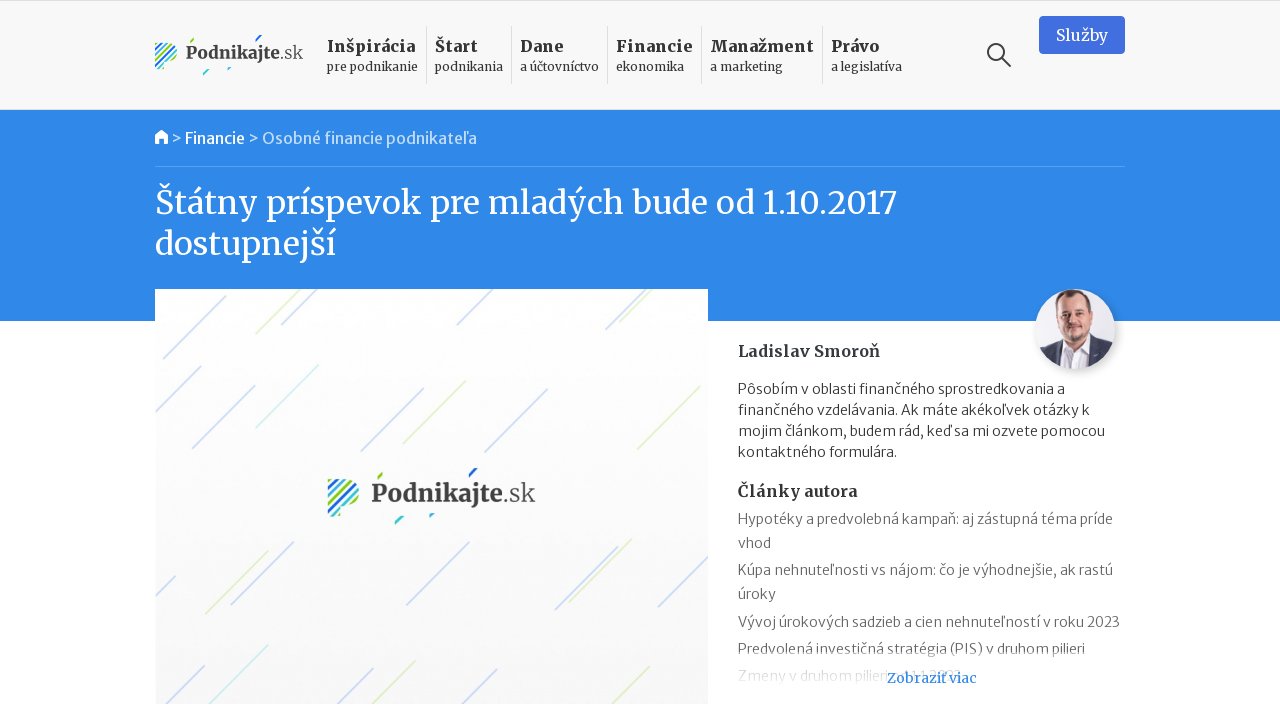

--- FILE ---
content_type: text/html
request_url: https://www.podnikajte.sk/osobne-financie/statny-prispevok-mladych-1-10-2017
body_size: 16913
content:
<!doctype html>



<html lang="sk" >

<head>   


  <meta charset="utf-8">
  <meta name="viewport" content="width=device-width, initial-scale=1, maximum-scale=5, minimum-scale=1, user-scalable=yes, shrink-to-fit=no">  

  <meta name="csrf-token" content="HRZYY3vJL5lEDsrv3laxHyZxuAigCA4wO1DTYMVu">
  <link rel="icon" href="/favicon.ico">

  <link rel="alternate" type="application/rss+xml" title="Podnikajte.sk" href="https://www.podnikajte.sk/rss">

  

              
                    
	<title>Štátny príspevok pre mladých bude od 1.10.2017 dostupnejší | Podnikajte.sk</title>   
<meta name="description" content="Štátny príspevok pre mladých je od 1.10.2017 dostupný pre väčšiu skupinu žiadateľov o hypotéku. Príčina spočíva v zvýšení maximálnej príjmovej hranice, ktorá je jednou z podmienok na získanie štátneho príspevku pre mladých. V článku sa dozviete všetky potrebné informácie o tom, aké podmienky je potrebné aktuálne na získanie príspevku splniť.">
<meta name="keywords" content="hypotéka">



<meta property="og:type" content="article">

<meta property="og:title" content="Štátny príspevok pre mladých bude od 1.10.2017 dostupnejší">

<meta property="og:description" content="Štátny príspevok pre mladých je od 1.10.2017 dostupný pre väčšiu skupinu žiadateľov o hypotéku. Príčina spočíva v zvýšení maximálnej príjmovej hranice, ktorá je jednou z podmienok na získanie štátneho príspevku pre mladých. V článku sa dozviete všetky potrebné informácie o tom, aké podmienky je potrebné aktuálne na získanie príspevku splniť.">

		
	<meta property="og:image" content="https://www.podnikajte.sk/cached/containers/main/system_pics/article.jpg/e750c47b0fc12dba72b126d2a18b982e.jpg">
	<meta property="og:image:width" content="1200" />
	<meta property="og:image:height" content="630" />

<meta property="og:url" content="https://www.podnikajte.sk/osobne-financie/statny-prispevok-mladych-1-10-2017">
<meta name="twitter:card" content="summary_large_image">




<meta property="og:site_name" content="Podnikajte.sk">

<meta name="twitter:image:alt" content="Štátny príspevok pre mladých bude od 1.10.2017 dostupnejší">





<meta name="twitter:site" content="@podnikajte"> 



<meta itemprop="name" content="Štátny príspevok pre mladých bude od 1.10.2017 dostupnejší">
	<meta itemprop="description" content="Štátny príspevok pre mladých je od 1.10.2017 dostupný pre väčšiu skupinu žiadateľov o hypotéku. Príčina spočíva v zvýšení maximálnej príjmovej hranice, ktorá je jednou z podmienok na získanie štátneho príspevku pre mladých. V článku sa dozviete všetky potrebné informácie o tom, aké podmienky je potrebné aktuálne na získanie príspevku splniť.">


			
	<meta itemprop="image" content="https://www.podnikajte.sk/cached/containers/main/system_pics/article.jpg/e750c47b0fc12dba72b126d2a18b982e.jpg">

        
        <meta name="author" content="Ladislav Smoroň">
                <meta property="article:published_time" content="2017-09-21T22:00:00+02:00" />
        <meta property="article:modified_time" content="2021-10-06T12:21:02+02:00" />
                    <meta property="article:author" content="https://www.facebook.com/ladislav.smoron" />
                <meta property="article:publisher" content="https://www.facebook.com/podnikajte" />
        <link rel="publisher" href="https://plus.google.com/+PodnikajteSk" />
                    <meta property="article:tag" content="Hypotéka" />
        
        
                    <link rel="canonical" href="https://www.podnikajte.sk/osobne-financie/statny-prispevok-mladych-1-10-2017">
        
        <script type="application/ld+json">
        {
          "@context": "https://schema.org",
          "@type": "NewsArticle",
          "mainEntityOfPage": {
            "@type": "WebPage",
            "@id": "https://www.podnikajte.sk/osobne-financie/statny-prispevok-mladych-1-10-2017"
          },
          "headline": "Štátny príspevok pre mladých bude od 1.10.2017 dostupnejší",
          "image": [
            "https://www.podnikajte.sk/assets/system_pics/article.jpg"
           ],
          "datePublished": "2017-09-21T22:00:00+02:00",
          "dateModified": "2021-10-06T12:21:02+02:00",
          "author": {
            "@type": "Person",
            "name": "Ladislav Smoroň"
          },
           "publisher": {
            "@type": "Organization",
            "name": "Podnikajte.sk",
            "logo": {
              "@type": "ImageObject",
              "url": "https://www.podnikajte.sk/images/logo-desktop@2x.png"
            }
          },
          "description": "Štátny príspevok pre mladých je od 1.10.2017 dostupný pre väčšiu skupinu žiadateľov o hypotéku. Príčina spočíva v zvýšení maximálnej príjmovej hranice, ktorá je jednou z podmienok na získanie štátneho príspevku pre mladých. V článku sa dozviete všetky potrebné informácie o tom, aké podmienky je potrebné aktuálne na získanie príspevku splniť."
        }
        </script>

        <script type="application/ld+json">
        {
          "@context": "https://schema.org",
          "@type": "BreadcrumbList",
          "itemListElement": [
                    {          
            "@type": "ListItem",
            "position": 1,
            "name": "Financie",
            "item": "https://www.podnikajte.sk/financie"
          
          },
            
          {
                        "@type": "ListItem",
            "position": 2,
            "name": "Osobné financie podnikateľa",
            "item": "https://www.podnikajte.sk/osobne-financie"
                     
          }]
        }
        </script> 

            <script type="6f9df0d1a8edc1a0e2d7caa2-text/javascript">
		var dfp = dfp || {};
		dfp.targeting = dfp.targeting || {};

		dfp.targeting.env = "production";

		dfp.targeting.category = "financie";
dfp.targeting.subcategory = "osobne-financie";
dfp.targeting.article = "3363";
dfp.targeting.newid = "3151";
dfp.targeting.dph = "no";
dfp.targeting.author_id = "57";
dfp.targeting.cmscampaign = "14";

dfp.targeting.tag1 = "81";
dfp.targeting.tag2 = "";
dfp.targeting.tag3 = "";
dfp.targeting.tag4 = "";
dfp.targeting.tag5 = "";

dfp.units = {
	'top': ['tall', 'wide', 'tall'],
	'middle': ['square', 'wide', 'wide'],			
	'bottom': ['tall', 'wide', 'wide'],
}		




</script>
            
            <script type="6f9df0d1a8edc1a0e2d7caa2-text/javascript">
                window.dataLayer = window.dataLayer || [];
                window.dataLayer.push({
                    'week': 'week_38',
                    'month': 'Sep',
                    'year': '2017',
                    'maincategory': 'financie',
                    'subcategory': 'osobne-financie',
                    'author': '57',
                    'pagetype': 'article',
                    'campaign_id': '14',
                    'newid': '3151',
                    'randtype': '2'
                });
            </script>

            

            
        
    

  

  

  <script type="6f9df0d1a8edc1a0e2d7caa2-text/javascript">
      function make_rand_id() {
          var length           = 40;
          var result           = '';
          var characters       = 'ABCDEFGHIJKLMNOPQRSTUVWXYZabcdefghijklmnopqrstuvwxyz0123456789';
          var charactersLength = characters.length;  
          for ( var i = 0; i < length; i++ ) {
            result += characters.charAt(Math.floor(Math.random() * charactersLength));
          }
          return result;
      }

      window.dataLayer = window.dataLayer || [];
      window.dataLayer.push({
        rand_id: make_rand_id()
      });  
  </script>

  <!-- Google Tag Manager -->
  <script type="6f9df0d1a8edc1a0e2d7caa2-text/javascript">(function(w,d,s,l,i){w[l]=w[l]||[];w[l].push({'gtm.start':
  new Date().getTime(),event:'gtm.js'});var f=d.getElementsByTagName(s)[0],
  j=d.createElement(s),dl=l!='dataLayer'?'&l='+l:'';j.async=true;j.src=
  'https://www.googletagmanager.com/gtm.js?id='+i+dl;f.parentNode.insertBefore(j,f);
  })(window,document,'script','dataLayer','GTM-MHWRMWD');</script>
  <!-- End Google Tag Manager --> 


  

  <!-- STYLESHEETS -->
  <link rel="preconnect"
        href="https://fonts.gstatic.com"
        crossorigin />
  <link rel="preload"
        as="style"
        href="https://fonts.googleapis.com/css2?family=Merriweather+Sans:ital,wght@0,300;0,400;0,500;0,700;1,300;1,400;1,700&family=Merriweather:ital,wght@0,300;0,400;0,700;0,900;1,300;1,400;1,700&display=swap" />
  <script src="/cdn-cgi/scripts/7d0fa10a/cloudflare-static/rocket-loader.min.js" data-cf-settings="6f9df0d1a8edc1a0e2d7caa2-|49"></script><link rel="stylesheet"
        href="https://fonts.googleapis.com/css2?family=Merriweather+Sans:ital,wght@0,300;0,400;0,500;0,700;1,300;1,400;1,700&family=Merriweather:ital,wght@0,300;0,400;0,700;0,900;1,300;1,400;1,700&display=swap"
        media="print" onload="this.media='all'" />

  <script src="/cdn-cgi/scripts/7d0fa10a/cloudflare-static/rocket-loader.min.js" data-cf-settings="6f9df0d1a8edc1a0e2d7caa2-|49"></script><link href="https://fonts.googleapis.com/icon?family=Material+Icons&display=swap"
      rel="stylesheet" media="print" onload="this.media='all'">      

  
      <link href="https://www.podnikajte.sk/css/podnikajte.css?id=f7d8a3db90a9e7a9d55b" rel="stylesheet">
  
  
        
    
    

<!-- <script async src="https://securepubads.g.doubleclick.net/tag/js/gpt.js"></script> -->

<script async='async' src='https://www.googletagservices.com/tag/js/gpt.js' type="6f9df0d1a8edc1a0e2d7caa2-text/javascript"></script>
<script type="6f9df0d1a8edc1a0e2d7caa2-text/javascript">
	var googletag = googletag || {};
	googletag.cmd = googletag.cmd || [];
	googletag.cmd.push(function() {
	    googletag.pubads().disableInitialLoad();
	});

</script>


<script type="6f9df0d1a8edc1a0e2d7caa2-text/javascript" src="https://www.podnikajte.sk/js/dblfp.js?id=77827f6b676f155535fe"></script>





  


    
  

  <script type="6f9df0d1a8edc1a0e2d7caa2-text/javascript">
// Make sure that the properties exist on the window. - FUNDING CHOICES
window.googlefc = window.googlefc || {};
window.googlefc.ccpa = window.googlefc.ccpa || {}
window.googlefc.callbackQueue = window.googlefc.callbackQueue || [];


function setCookie(cname, cvalue, exdays) {
  var d = new Date();
  d.setTime(d.getTime() + (exdays*24*60*60*1000));
  var expires = "expires="+ d.toUTCString();
  document.cookie = cname + "=" + cvalue + ";" + expires + ";path=/";
}

// Queue the callback on the callbackQueue.
googlefc.callbackQueue.push({
	'CONSENT_DATA_READY':
	() => __tcfapi('addEventListener', 2, function(tcData, success) {
		if (success && tcData.gdprApplies && (tcData.eventStatus === 'tcloaded' || tcData.eventStatus === 'useractioncomplete') ) {
			if (tcData.purpose.consents[1] && tcData.purpose.consents[8]) {
				setCookie("fc_consent_level_analytics", "granted", 365);
			} else {
				setCookie("fc_consent_level_analytics", "denied", 180);
			}


			if (tcData.purpose.consents[1] && tcData.purpose.consents[3] && tcData.purpose.consents[4]) {
				setCookie("fc_consent_level_personalization", "granted", 365);
			} else {
				setCookie("fc_consent_level_personalization", "denied", 180);
			}

			window.dataLayer = window.dataLayer || [];
          	window.dataLayer.push({
            		'event' : 'fc_consent_update',
          	});
		}
	})
});

</script>
</head>

<body class=" body-article  ">

  <!-- Google Tag Manager (noscript) -->
  <noscript><iframe src="https://www.googletagmanager.com/ns.html?id=GTM-MHWRMWD"
  height="0" width="0" style="display:none;visibility:hidden"></iframe></noscript>
  <!-- End Google Tag Manager (noscript) -->



   <div id="branding_top">
      <div id='div-gpt-ad-branding-top' class='text-center'>
      <script type="6f9df0d1a8edc1a0e2d7caa2-text/javascript">
      googletag.cmd.push(function() { googletag.display('div-gpt-ad-branding-top'); });
      </script>
      </div>
    </div>

    <div id="branding_left">
      <div id='div-gpt-ad-branding-left'>
      <script type="6f9df0d1a8edc1a0e2d7caa2-text/javascript">
      googletag.cmd.push(function() { googletag.display('div-gpt-ad-branding-left'); });
      </script>
      </div>
    </div>

    <div id="branding_right">
      <div id='div-gpt-ad-branding-right'>
      <script type="6f9df0d1a8edc1a0e2d7caa2-text/javascript">
      googletag.cmd.push(function() { googletag.display('div-gpt-ad-branding-right'); });
      </script>
      </div>
    </div>

  <div id="major_wrapper">
    <nav class="navbar navbar-expand-lg navbar-light sticky-top">
    <div class="container">
        <button class="navbar-toggler collapsed" type="button" aria-label="Otvoriť menu">
            <span class="navbar-toggler-icon"></span>
        </button>

        <a class="navbar-brand" href="https://www.podnikajte.sk/" title="Podnikajte.sk">            
            
                <span>Podnikajte.sk</span>
                        
        </a>        

        <form class="search-form d-lg-none" action="/vyhladavanie">
    <label for="search_input_d-lg-none" class="d-none">Vyhľadávanie</label>
    <input type="text" name="q" class="search-input" id="search_input_d-lg-none" placeholder="Vyhľadávanie" value="">
    <button class="ml-auto search-btn" aria-label="Vyhľadávanie" type="submit">
        <span class="search-icon"></span>
    </button>                            
    <button class=" search-btn" type="button" aria-label="Vyhľadávanie" data-toggle="toggle-search">
        <span class="search-icon"></span>
    </button>
    <div class="suggestions">
      <div class="suggestions-content live-search-results">        
        <h6>Odporúčame</h6>
        <div class="suggestions-articles">
                                        <div class="card article suggestion-article"  data-searchindex=1  data-wlocation="/manazment-a-strategia/zakulisie-biznisu-myty-fakty-o-sukromnej-bezpecnosti">
  <div class="row">
    <div class="col-4 col-md-2">
      <a href="/manazment-a-strategia/zakulisie-biznisu-myty-fakty-o-sukromnej-bezpecnosti" class="article-img bg-manazment">
        <img src="/cached/containers/main/obrazky-fotky-v-clankoch/fotky-v-clankoch/2026/2026-01-23-imrich-vavacek.jpg/923fabe22385f82044075da5617a9b6f.jpg" class="card-img" alt="Zákulisie biznisu: mýty a fakty o súkromnej bezpečnosti" title="Zákulisie biznisu: mýty a fakty o súkromnej bezpečnosti">
      </a>
    </div> 
    <div class="col">
      <div class="card-content">                                          
        <h3 class="card-title">
          <a href="/manazment-a-strategia/zakulisie-biznisu-myty-fakty-o-sukromnej-bezpecnosti" class="hover-manazment">
            Zákulisie biznisu: mýty a fakty o súkromnej bezpečnosti
          </a>
        </h3>                                          
      </div>
    </div>
  </div>
</div>                
              
                           <hr>               <div class="card article suggestion-article"  data-searchindex=2  data-wlocation="/pripravovane-zmeny-v-legislative/sprisnenie-registracii-dph-povinnost-zlozit-zabezpeku">
  <div class="row">
    <div class="col-4 col-md-2">
      <a href="/pripravovane-zmeny-v-legislative/sprisnenie-registracii-dph-povinnost-zlozit-zabezpeku" class="article-img bg-pravo">
        <img src="/cached/containers/main/obrazky-fotky-v-clankoch/uctovnictvo-dane/uctovnictvo-sanony.jpeg/7f1b27aa2d89c967ddd3a9ba8c14e1fb.jpeg" class="card-img" alt="Sprísnenie registrácií na DPH: vracia sa povinnosť zložiť zábezpeku" title="Sprísnenie registrácií na DPH: vracia sa povinnosť zložiť zábezpeku">
      </a>
    </div> 
    <div class="col">
      <div class="card-content">                                          
        <h3 class="card-title">
          <a href="/pripravovane-zmeny-v-legislative/sprisnenie-registracii-dph-povinnost-zlozit-zabezpeku" class="hover-pravo">
            Sprísnenie registrácií na DPH: vracia sa povinnosť zložiť zábezpeku
          </a>
        </h3>                                          
      </div>
    </div>
  </div>
</div>                
              
                           <hr>               <div class="card article suggestion-article"  data-searchindex=3  data-wlocation="/dane/index-danovej-spolahlivosti-2026-nove-benefity">
  <div class="row">
    <div class="col-4 col-md-2">
      <a href="/dane/index-danovej-spolahlivosti-2026-nove-benefity" class="article-img bg-dane">
        <img src="/cached/containers/main/obrazky-fotky-v-clankoch/uctovnictvo-dane/uctovnictvo-kalkulacka-papiere.jpg/d98733484da9ae81e86426e678c4efb1.jpg" class="card-img" alt="Index daňovej spoľahlivosti od roku 2026: nové benefity pre poctivých" title="Index daňovej spoľahlivosti od roku 2026: nové benefity pre poctivých">
      </a>
    </div> 
    <div class="col">
      <div class="card-content">                                          
        <h3 class="card-title">
          <a href="/dane/index-danovej-spolahlivosti-2026-nove-benefity" class="hover-dane">
            Index daňovej spoľahlivosti od roku 2026: nové benefity pre poctivých
          </a>
        </h3>                                          
      </div>
    </div>
  </div>
</div>                
              
            
        </div>        
      </div>                              
    </div>
  </form>
                                           

        <div class="collapse navbar-collapse" id="navbar">

            <ul class="navbar-nav">  

                                    <li class="nav-item dropdown menu-border-inspiracia">

    <a class="nav-link hover-inspiracia" href="/inspiracia" title="Inšpirácia pre podnikanie">
        <strong>Inšpirácia</strong> <span>pre podnikanie</span>
    </a>
    <a href="#" class="sub-toggle d-lg-none" title="Zobraziť podkategórie"><div class="icon"></div></a>
                
    <div class="dropdown-menu">
    	<div class="row">
    		<div class="col-12 col-lg-7 col-xl-8">
                
                <div class="menu-row row">                

                                                            <div class="col-12 col-md-6 menu-col">
                            <a href="/priprava-na-start" class="dropdown-item hover-inspiracia  subparent " title="Príprava na štart">
		Príprava na štart
</a>



                        </div>
                                                                                <div class="col-12 col-md-6 menu-col">
                            <a href="/podnikatelske-napady" class="dropdown-item hover-inspiracia  subparent " title="Podnikateľské nápady">
		Podnikateľské nápady
</a>



                        </div>
                                                                                <div class="col-12 col-md-6 menu-col">
                            <a href="/podnikatelske-vzdelavanie" class="dropdown-item hover-inspiracia  subparent " title="Podnikateľské vzdelávanie">
		Podnikateľské vzdelávanie
</a>



                        </div>
                                                                                <div class="col-12 col-md-6 menu-col">
                            <a href="/podnikatelske-pribehy" class="dropdown-item hover-inspiracia  subparent " title="Podnikateľské príbehy">
		Podnikateľské príbehy
</a>


			<a href="/domace-pribehy" class="dropdown-item hover-inspiracia  childitem " title="Domáce príbehy">
	 - 	Domáce príbehy
</a>



			<a href="/zahranicne-pribehy" class="dropdown-item hover-inspiracia  childitem " title="Zahraničné príbehy">
	 - 	Zahraničné príbehy
</a>



		

                        </div>
                                    

                </div>

    		</div>
    		<div class="col-lg-5 col-xl-4 d-none d-lg-block">                 
                                    
<h6 class="menu-article-intro text-inspiracia">Odporúčame</h6>

<div class="card article main-article menu-article">
    <img class="card-img" src="/cached/containers/main/obrazky-fotky-v-clankoch/fotky-v-clankoch/2025/2025-12-19-mlady-inovativny-podnikatel/2025-12-19-mlady-inovativny-podnikatel-finalisti.JPG/6f0c1237cbe57efc74b557aa7cc8e11d.JPG" alt="Mladý inovatívny podnikateľ 2025: kto získal prestížny titul?" title="Mladý inovatívny podnikateľ 2025: kto získal prestížny titul?">
    <div class="card-img-overlay d-flex flex-column">
        <div class="card-content mt-auto bg-semi-inspiracia">            
            <h6 class="card-title">
                <a href="/domace-pribehy/mlady-inovativny-podnikatel-2025">
                	Mladý inovatívny podnikateľ 2025: kto získal prestížny titul?
                </a>
            </h6>            
        </div>
    </div>
</div>
                

    		</div>    		

    	</div>	    
  </div>    
</li>

                                    <li class="nav-item dropdown menu-border-start">

    <a class="nav-link hover-start" href="/start-podnikania" title="Štart podnikania">
        <strong>Štart</strong> <span>podnikania</span>
    </a>
    <a href="#" class="sub-toggle d-lg-none" title="Zobraziť podkategórie"><div class="icon"></div></a>
                
    <div class="dropdown-menu">
    	<div class="row">
    		<div class="col-12 col-lg-7 col-xl-8">
                
                <div class="menu-row row">                

                                                            <div class="col-12 col-md-6 menu-col">
                            <a href="/podpora-podnikania" class="dropdown-item hover-start  subparent " title="Podpora podnikania">
		Podpora podnikania
</a>



                        </div>
                                                                                <div class="col-12 col-md-6 menu-col">
                            <a href="/registracne-povinnosti" class="dropdown-item hover-start  subparent " title="Registračné povinnosti">
		Registračné povinnosti
</a>



                        </div>
                                                                                <div class="col-12 col-md-6 menu-col">
                            <a href="/pravne-formy" class="dropdown-item hover-start  subparent " title="Právne formy">
		Právne formy
</a>


			<a href="/zivnost" class="dropdown-item hover-start  childitem " title="Živnosť">
	 - 	Živnosť
</a>



			<a href="/sro" class="dropdown-item hover-start  childitem " title="Spoločnosť s ručením obmedzeným">
	 - 	Spoločnosť s ručením obmedzeným
</a>



			<a href="/jednoducha-spolocnost-na-akcie" class="dropdown-item hover-start  childitem " title="Jednoduchá spoločnosť na akcie">
	 - 	Jednoduchá spoločnosť na akcie
</a>



			<a href="/ine-obchodne-spolocnosti-a-druzstvo" class="dropdown-item hover-start  childitem " title="Iné obchodné spoločnosti a družstvo">
	 - 	Iné obchodné spoločnosti a družstvo
</a>



			<a href="/zdruzenie" class="dropdown-item hover-start  childitem " title="Podnikanie v združení">
	 - 	Podnikanie v združení
</a>



		

                        </div>
                                                                                <div class="col-12 col-md-6 menu-col">
                            <a href="/franchisingove-podnikanie" class="dropdown-item hover-start  subparent " title="Franchisingové podnikanie">
		Franchisingové podnikanie
</a>


			<a href="/franchising-gastro" class="dropdown-item hover-start  childitem " title="Gastronómia">
	 - 	Gastronómia
</a>



			<a href="/franchising-obchod" class="dropdown-item hover-start  childitem " title="Obchod">
	 - 	Obchod
</a>



			<a href="/franchising-krasa-fitness" class="dropdown-item hover-start  childitem " title="Krása a fitness">
	 - 	Krása a fitness
</a>



			<a href="/franchising-sluzby" class="dropdown-item hover-start  childitem " title="Služby">
	 - 	Služby
</a>



		

                        </div>
                                    

                </div>

    		</div>
    		<div class="col-lg-5 col-xl-4 d-none d-lg-block">                 
                                    
<h6 class="menu-article-intro text-start">Odporúčame</h6>

<div class="card article main-article menu-article">
    <img class="card-img" src="/cached/containers/main/obrazky-fotky-v-clankoch/biznis/biznis-podnikatel-za-stolom.jpeg/dd0ee7e2f9784daeb4ba0424c1719a1d.jpeg" alt="Štátni zamestnanci môžu od 1. októbra 2025 podnikať" title="Štátni zamestnanci môžu od 1. októbra 2025 podnikať">
    <div class="card-img-overlay d-flex flex-column">
        <div class="card-content mt-auto bg-semi-start">            
            <h6 class="card-title">
                <a href="/zivnost/statni-zamestnanci-mozu-od-1-oktobra-2025-podnikat">
                	Štátni zamestnanci môžu od 1. októbra 2025 podnikať
                </a>
            </h6>            
        </div>
    </div>
</div>
                

    		</div>    		

    	</div>	    
  </div>    
</li>

                                    <li class="nav-item dropdown menu-border-dane">

    <a class="nav-link hover-dane" href="/dane-a-uctovnictvo" title="Dane a účtovníctvo">
        <strong>Dane</strong> <span>a účtovníctvo</span>
    </a>
    <a href="#" class="sub-toggle d-lg-none" title="Zobraziť podkategórie"><div class="icon"></div></a>
                
    <div class="dropdown-menu">
    	<div class="row">
    		<div class="col-12 col-lg-7 col-xl-8">
                
                <div class="menu-row row">                

                                                            <div class="col-12 col-md-6 menu-col">
                            <a href="/socialne-a-zdravotne-odvody" class="dropdown-item hover-dane  subparent " title="Sociálne a zdravotné odvody">
		Sociálne a zdravotné odvody
</a>



                        </div>
                                                                                <div class="col-12 col-md-6 menu-col">
                            <a href="/tlaciva" class="dropdown-item hover-dane  subparent " title="Tlačivá">
		Tlačivá
</a>



                        </div>
                                                                                <div class="col-12 col-md-6 menu-col">
                            <a href="/dane" class="dropdown-item hover-dane  subparent " title="Dane">
		Dane
</a>


			<a href="/dan-z-prijmov" class="dropdown-item hover-dane  childitem " title="Daň z príjmov">
	 - 	Daň z príjmov
</a>



			<a href="/dan-z-motorovych-vozidiel" class="dropdown-item hover-dane  childitem " title="Daň z motorových vozidiel">
	 - 	Daň z motorových vozidiel
</a>



			<a href="/dan-z-nehnutelnosti" class="dropdown-item hover-dane  childitem " title="Daň z nehnuteľností">
	 - 	Daň z nehnuteľností
</a>



			<a href="/dan-z-pridanej-hodnoty" class="dropdown-item hover-dane  childitem " title="Daň z pridanej hodnoty">
	 - 	Daň z pridanej hodnoty
</a>



			<a href="/ekasa" class="dropdown-item hover-dane  childitem " title="eKasa">
	 - 	eKasa
</a>



		

                        </div>
                                                                                <div class="col-12 col-md-6 menu-col">
                            <a href="/uctovnictvo" class="dropdown-item hover-dane  subparent " title="Účtovníctvo">
		Účtovníctvo
</a>


			<a href="/jednoduche-uctovnictvo" class="dropdown-item hover-dane  childitem " title="Jednoduché účtovníctvo">
	 - 	Jednoduché účtovníctvo
</a>



			<a href="/automobil" class="dropdown-item hover-dane  childitem " title="Automobil">
	 - 	Automobil
</a>



			<a href="/odpisy" class="dropdown-item hover-dane  childitem " title="Odpisy">
	 - 	Odpisy
</a>



			<a href="/uctovne-doklady" class="dropdown-item hover-dane  childitem " title="Účtovné doklady">
	 - 	Účtovné doklady
</a>



			<a href="/stravne-a-pracovne-cesty" class="dropdown-item hover-dane  childitem " title="Stravné a pracovné cesty">
	 - 	Stravné a pracovné cesty
</a>



		

                        </div>
                                    

                </div>

    		</div>
    		<div class="col-lg-5 col-xl-4 d-none d-lg-block">                 
                                    
<h6 class="menu-article-intro text-dane">Odporúčame</h6>

<div class="card article main-article menu-article">
    <img class="card-img" src="/cached/containers/main/obrazky-fotky-v-clankoch/uctovnictvo-dane/uctovnictvo-kalkulacka-papiere.jpg/d98733484da9ae81e86426e678c4efb1.jpg" alt="Index daňovej spoľahlivosti od roku 2026: nové benefity pre poctivých" title="Index daňovej spoľahlivosti od roku 2026: nové benefity pre poctivých">
    <div class="card-img-overlay d-flex flex-column">
        <div class="card-content mt-auto bg-semi-dane">            
            <h6 class="card-title">
                <a href="/dane/index-danovej-spolahlivosti-2026-nove-benefity">
                	Index daňovej spoľahlivosti od roku 2026: nové benefity pre poctivých
                </a>
            </h6>            
        </div>
    </div>
</div>
                

    		</div>    		

    	</div>	    
  </div>    
</li>

                                    <li class="nav-item dropdown menu-border-financie">

    <a class="nav-link hover-financie" href="/financie" title="Financie ekonomika">
        <strong>Financie</strong> <span>ekonomika</span>
    </a>
    <a href="#" class="sub-toggle d-lg-none" title="Zobraziť podkategórie"><div class="icon"></div></a>
                
    <div class="dropdown-menu">
    	<div class="row">
    		<div class="col-12 col-lg-7 col-xl-8">
                
                <div class="menu-row row">                

                                                            <div class="col-12 col-md-6 menu-col">
                            <a href="/financie-na-podnikanie" class="dropdown-item hover-financie  subparent " title="Financie na podnikanie">
		Financie na podnikanie
</a>



                        </div>
                                                                                <div class="col-12 col-md-6 menu-col">
                            <a href="/financny-manazment" class="dropdown-item hover-financie  subparent " title="Finančný manažment">
		Finančný manažment
</a>



                        </div>
                                                                                <div class="col-12 col-md-6 menu-col">
                            <a href="/investor" class="dropdown-item hover-financie  subparent " title="Podnikateľ a investor">
		Podnikateľ a investor
</a>



                        </div>
                                                                                <div class="col-12 col-md-6 menu-col">
                            <a href="/podnikatelsky-plan" class="dropdown-item hover-financie  subparent " title="Podnikateľský plán">
		Podnikateľský plán
</a>



                        </div>
                                                                                <div class="col-12 col-md-6 menu-col">
                            <a href="/osobne-financie" class="dropdown-item hover-financie  subparent " title="Osobné financie podnikateľa">
		Osobné financie podnikateľa
</a>



                        </div>
                                    

                </div>

    		</div>
    		<div class="col-lg-5 col-xl-4 d-none d-lg-block">                 
                                    
<h6 class="menu-article-intro text-financie">Odporúčame</h6>

<div class="card article main-article menu-article">
    <img class="card-img" src="/cached/containers/main/obrazky-fotky-v-clankoch/ludia-emocie/ludia-muz-pisaci-stroj.jpg/59a3505b5c97cbbd793f6bfa222b0db8.jpg" alt="II. pilier v roku 2026: vyplácanie, referenčná suma, sadzba príspevkov" title="II. pilier v roku 2026: vyplácanie, referenčná suma, sadzba príspevkov">
    <div class="card-img-overlay d-flex flex-column">
        <div class="card-content mt-auto bg-semi-financie">            
            <h6 class="card-title">
                <a href="/osobne-financie/2-pilier-2026-vyplacanie-referencna-suma-sadzba-prispevkov">
                	II. pilier v roku 2026: vyplácanie, referenčná suma, sadzba príspevkov
                </a>
            </h6>            
        </div>
    </div>
</div>
                

    		</div>    		

    	</div>	    
  </div>    
</li>

                                    <li class="nav-item dropdown menu-border-manazment">

    <a class="nav-link hover-manazment" href="/manazment-marketing" title="Manažment a marketing">
        <strong>Manažment</strong> <span>a marketing</span>
    </a>
    <a href="#" class="sub-toggle d-lg-none" title="Zobraziť podkategórie"><div class="icon"></div></a>
                
    <div class="dropdown-menu">
    	<div class="row">
    		<div class="col-12 col-lg-7 col-xl-8">
                
                <div class="menu-row row">                

                                                            <div class="col-12 col-md-6 menu-col">
                            <a href="/zamestnanci-a-hr" class="dropdown-item hover-manazment  subparent " title="Zamestnanci a HR">
		Zamestnanci a HR
</a>



                        </div>
                                                                                <div class="col-12 col-md-6 menu-col">
                            <a href="/manazment-a-strategia" class="dropdown-item hover-manazment  subparent " title="Manažment a stratégia">
		Manažment a stratégia
</a>



                        </div>
                                                                                <div class="col-12 col-md-6 menu-col">
                            <a href="/marketing" class="dropdown-item hover-manazment  subparent " title="Marketing">
		Marketing
</a>



                        </div>
                                                                                <div class="col-12 col-md-6 menu-col">
                            <a href="/zahranicny-obchod" class="dropdown-item hover-manazment  subparent " title="Zahraničný obchod">
		Zahraničný obchod
</a>



                        </div>
                                                                                <div class="col-12 col-md-6 menu-col">
                            <a href="/technologie" class="dropdown-item hover-manazment  subparent " title="Technológie">
		Technológie
</a>



                        </div>
                                                                                <div class="col-12 col-md-6 menu-col">
                            <a href="/e-commerce" class="dropdown-item hover-manazment  subparent " title="E-commerce">
		E-commerce
</a>



                        </div>
                                    

                </div>

    		</div>
    		<div class="col-lg-5 col-xl-4 d-none d-lg-block">                 
                                    
<h6 class="menu-article-intro text-manazment">Odporúčame</h6>

<div class="card article main-article menu-article">
    <img class="card-img" src="/cached/containers/main/obrazky-fotky-v-clankoch/fotky-v-clankoch/2026/2026-01-23-imrich-vavacek.jpg/923fabe22385f82044075da5617a9b6f.jpg" alt="Zákulisie biznisu: mýty a fakty o súkromnej bezpečnosti" title="Zákulisie biznisu: mýty a fakty o súkromnej bezpečnosti">
    <div class="card-img-overlay d-flex flex-column">
        <div class="card-content mt-auto bg-semi-manazment">            
            <h6 class="card-title">
                <a href="/manazment-a-strategia/zakulisie-biznisu-myty-fakty-o-sukromnej-bezpecnosti">
                	Zákulisie biznisu: mýty a fakty o súkromnej bezpečnosti
                </a>
            </h6>            
        </div>
    </div>
</div>
                

    		</div>    		

    	</div>	    
  </div>    
</li>

                                    <li class="nav-item dropdown menu-border-pravo">

    <a class="nav-link hover-pravo" href="/pravo-a-legislativa" title="Právo a legislatíva">
        <strong>Právo</strong> <span>a legislatíva</span>
    </a>
    <a href="#" class="sub-toggle d-lg-none" title="Zobraziť podkategórie"><div class="icon"></div></a>
                
    <div class="dropdown-menu">
    	<div class="row">
    		<div class="col-12 col-lg-7 col-xl-8">
                
                <div class="menu-row row">                

                                                            <div class="col-12 col-md-6 menu-col">
                            <a href="/pripravovane-zmeny-v-legislative" class="dropdown-item hover-pravo  subparent " title="Pripravované zmeny v legislatíve">
		Pripravované zmeny v legislatíve
</a>



                        </div>
                                                                                <div class="col-12 col-md-6 menu-col">
                            <a href="/vymahanie-pohladavok" class="dropdown-item hover-pravo  subparent " title="Vymáhanie pohľadávok">
		Vymáhanie pohľadávok
</a>



                        </div>
                                                                                <div class="col-12 col-md-6 menu-col">
                            <a href="/dusevne-vlastnictvo" class="dropdown-item hover-pravo  subparent " title="Duševné vlastníctvo">
		Duševné vlastníctvo
</a>



                        </div>
                                                                                <div class="col-12 col-md-6 menu-col">
                            <a href="/zakonne-povinnosti-podnikatela" class="dropdown-item hover-pravo  subparent " title="Zákonné povinnosti podnikateľa">
		Zákonné povinnosti podnikateľa
</a>



                        </div>
                                                                                <div class="col-12 col-md-6 menu-col">
                            <a href="/obchodne-pravo" class="dropdown-item hover-pravo  subparent " title="Obchodné právo">
		Obchodné právo
</a>



                        </div>
                                                                                <div class="col-12 col-md-6 menu-col">
                            <a href="/pracovne-pravo-bozp" class="dropdown-item hover-pravo  subparent " title="Pracovné právo a BOZP">
		Pracovné právo a BOZP
</a>



                        </div>
                                                                                <div class="col-12 col-md-6 menu-col">
                            <a href="/ukoncenie-podnikania" class="dropdown-item hover-pravo  subparent " title="Ukončenie podnikania">
		Ukončenie podnikania
</a>



                        </div>
                                                                                <div class="col-12 col-md-6 menu-col">
                            <a href="/vzorove-zmluvy" class="dropdown-item hover-pravo  subparent " title="Vzorové zmluvy">
		Vzorové zmluvy
</a>



                        </div>
                                                                                <div class="col-12 col-md-6 menu-col">
                            <a href="/europska-legislativa" class="dropdown-item hover-pravo  subparent " title="Európska legislatíva">
		Európska legislatíva
</a>



                        </div>
                                    

                </div>

    		</div>
    		<div class="col-lg-5 col-xl-4 d-none d-lg-block">                 
                                    
<h6 class="menu-article-intro text-pravo">Odporúčame</h6>

<div class="card article main-article menu-article">
    <img class="card-img" src="/cached/containers/main/obrazky-fotky-v-clankoch/uctovnictvo-dane/uctovnictvo-sanony.jpeg/7f1b27aa2d89c967ddd3a9ba8c14e1fb.jpeg" alt="Sprísnenie registrácií na DPH: vracia sa povinnosť zložiť zábezpeku" title="Sprísnenie registrácií na DPH: vracia sa povinnosť zložiť zábezpeku">
    <div class="card-img-overlay d-flex flex-column">
        <div class="card-content mt-auto bg-semi-pravo">            
            <h6 class="card-title">
                <a href="/pripravovane-zmeny-v-legislative/sprisnenie-registracii-dph-povinnost-zlozit-zabezpeku">
                	Sprísnenie registrácií na DPH: vracia sa povinnosť zložiť zábezpeku
                </a>
            </h6>            
        </div>
    </div>
</div>
                

    		</div>    		

    	</div>	    
  </div>    
</li>

                

                <li class="nav-search">
                    <form class="search-form ml-auto" action="/vyhladavanie">
    <label for="search_input_ml-auto" class="d-none">Vyhľadávanie</label>
    <input type="text" name="q" class="search-input" id="search_input_ml-auto" placeholder="Vyhľadávanie" value="">
    <button class="ml-auto search-btn" aria-label="Vyhľadávanie" type="submit">
        <span class="search-icon"></span>
    </button>                            
    <button class="mr-3 search-btn" type="button" aria-label="Vyhľadávanie" data-toggle="toggle-search">
        <span class="search-icon"></span>
    </button>
    <div class="suggestions">
      <div class="suggestions-content live-search-results">        
        <h6>Odporúčame</h6>
        <div class="suggestions-articles">
                                        <div class="card article suggestion-article"  data-searchindex=1  data-wlocation="/manazment-a-strategia/zakulisie-biznisu-myty-fakty-o-sukromnej-bezpecnosti">
  <div class="row">
    <div class="col-4 col-md-2">
      <a href="/manazment-a-strategia/zakulisie-biznisu-myty-fakty-o-sukromnej-bezpecnosti" class="article-img bg-manazment">
        <img src="/cached/containers/main/obrazky-fotky-v-clankoch/fotky-v-clankoch/2026/2026-01-23-imrich-vavacek.jpg/923fabe22385f82044075da5617a9b6f.jpg" class="card-img" alt="Zákulisie biznisu: mýty a fakty o súkromnej bezpečnosti" title="Zákulisie biznisu: mýty a fakty o súkromnej bezpečnosti">
      </a>
    </div> 
    <div class="col">
      <div class="card-content">                                          
        <h3 class="card-title">
          <a href="/manazment-a-strategia/zakulisie-biznisu-myty-fakty-o-sukromnej-bezpecnosti" class="hover-manazment">
            Zákulisie biznisu: mýty a fakty o súkromnej bezpečnosti
          </a>
        </h3>                                          
      </div>
    </div>
  </div>
</div>                
              
                           <hr>               <div class="card article suggestion-article"  data-searchindex=2  data-wlocation="/pripravovane-zmeny-v-legislative/sprisnenie-registracii-dph-povinnost-zlozit-zabezpeku">
  <div class="row">
    <div class="col-4 col-md-2">
      <a href="/pripravovane-zmeny-v-legislative/sprisnenie-registracii-dph-povinnost-zlozit-zabezpeku" class="article-img bg-pravo">
        <img src="/cached/containers/main/obrazky-fotky-v-clankoch/uctovnictvo-dane/uctovnictvo-sanony.jpeg/7f1b27aa2d89c967ddd3a9ba8c14e1fb.jpeg" class="card-img" alt="Sprísnenie registrácií na DPH: vracia sa povinnosť zložiť zábezpeku" title="Sprísnenie registrácií na DPH: vracia sa povinnosť zložiť zábezpeku">
      </a>
    </div> 
    <div class="col">
      <div class="card-content">                                          
        <h3 class="card-title">
          <a href="/pripravovane-zmeny-v-legislative/sprisnenie-registracii-dph-povinnost-zlozit-zabezpeku" class="hover-pravo">
            Sprísnenie registrácií na DPH: vracia sa povinnosť zložiť zábezpeku
          </a>
        </h3>                                          
      </div>
    </div>
  </div>
</div>                
              
                           <hr>               <div class="card article suggestion-article"  data-searchindex=3  data-wlocation="/dane/index-danovej-spolahlivosti-2026-nove-benefity">
  <div class="row">
    <div class="col-4 col-md-2">
      <a href="/dane/index-danovej-spolahlivosti-2026-nove-benefity" class="article-img bg-dane">
        <img src="/cached/containers/main/obrazky-fotky-v-clankoch/uctovnictvo-dane/uctovnictvo-kalkulacka-papiere.jpg/d98733484da9ae81e86426e678c4efb1.jpg" class="card-img" alt="Index daňovej spoľahlivosti od roku 2026: nové benefity pre poctivých" title="Index daňovej spoľahlivosti od roku 2026: nové benefity pre poctivých">
      </a>
    </div> 
    <div class="col">
      <div class="card-content">                                          
        <h3 class="card-title">
          <a href="/dane/index-danovej-spolahlivosti-2026-nove-benefity" class="hover-dane">
            Index daňovej spoľahlivosti od roku 2026: nové benefity pre poctivých
          </a>
        </h3>                                          
      </div>
    </div>
  </div>
</div>                
              
            
        </div>        
      </div>                              
    </div>
  </form>
                </li>

                <li class="nav-buttons float-right">            
                    
                    
                    <a class="btn btn-sluzby" href="https://www.podnikajte.sk/sluzby" title="Služby"> 
                        Služby
                    </a>
                </li>          
            </ul>        
        </div>

    </div>

            <div id="progress">
            <div class="progress-bar bg-financie"></div>
        </div>    
            
    
</nav>


<div class="container d-none d-print-block print-header">
    <div class="row">
        <div class="col text-center"><img src="/images/logo-desktop@2x.png" alt="Logo Podnikajte.sk"></div>        
    </div>
</div> 
    
    	
	

    

    <div id="header_ended"></div>

    <div class="bg-financie article-heading">
        <div class="container">
    <div class="row breadcrumbs">
        <div class="col">
            <a href="https://www.podnikajte.sk/" class="home-icon" title="Podnikajte.sk">                    
                <span>Podnikajte.sk</span>
            </a> 
            
             
                                    &gt;
                    <a href="/financie">
                        Financie
                    </a>
                    
                                        &gt;
                <a href="/osobne-financie">
                    Osobné financie podnikateľa
                </a>
            

        </div>
    </div>
    <hr class="light">
</div>



        <div class="container">            
            
            <h1 class="article">                
                Štátny príspevok pre mladých bude od 1.10.2017 dostupnejší
            </h1>
            
            
        </div>
    </div>

    <div class="container">
        <div class="row">
            <div class="col article-intro">
                        
                <figure class="card article main-article perex">            

                        
                        <img class="card-img d-block bg-light" src="/cached/containers/main/system_pics/article.jpg/8441cdd799c2521670a9d535568fabcb.jpg" alt="Štátny príspevok pre mladých bude od 1.10.2017 dostupnejší" title="Štátny príspevok pre mladých bude od 1.10.2017 dostupnejší" width="553" height="415">                        
                    
                                    </figure>          

                
                

            </div>


            <div class="col-md-5 d-none d-md-block">
                <div class="author-top"> 
                    
                        <div class="pictures">
                            <img src="/cached/containers/main/autori-fotky/ladislav-smoron-2023.jpg/0c824bc55ec858e5e6061d7dc7324ade.jpg" alt="Ladislav Smoroň" width="95" height="95" class="d-inline-block bg-light">                                                    </div>
                        <div class="name">
                            <a href="/autori/ladislav-smoron" class="text-dark"> <strong>Ladislav Smoroň</strong> </a>
                                                    </div>
                        <p>         
                            Pôsobím v oblasti finančného sprostredkovania a finančného vzdelávania. Ak máte akékoľvek otázky k mojim článkom, budem rád, keď sa mi ozvete pomocou kontaktného formulára.
                        </p>
                        <div class="other-reads">
                            <strong>Články autora</strong>
                            
                                                            <div class="item">
                                    <a href="/osobne-financie/hypoteky-a-predvolebna-kampan">Hypotéky a predvolebná kampaň: aj zástupná téma príde vhod</a>
                                </div>
                                                            <div class="item">
                                    <a href="/osobne-financie/kupa-nehnutelnosti-vs-najom">Kúpa nehnuteľnosti vs nájom: čo je výhodnejšie, ak rastú úroky</a>
                                </div>
                                                            <div class="item">
                                    <a href="/osobne-financie/vyvoj-urokovych-sadzieb-a-cien-nehnutelnosti-v-roku-2023">Vývoj úrokových sadzieb a cien nehnuteľností v roku 2023</a>
                                </div>
                                                            <div class="item">
                                    <a href="/osobne-financie/predvolena-investicna-strategia-pis-v-druhom-pilieri">Predvolená investičná stratégia (PIS) v druhom pilieri</a>
                                </div>
                                                            <div class="item">
                                    <a href="/osobne-financie/zmeny-v-druhom-pilieri-od-1-januara-2023">Zmeny v druhom pilieri od 1.1.2023</a>
                                </div>
                                                            <div class="item">
                                    <a href="/osobne-financie/vymena-penazi-vyber-hotovosti-v-zahranici">Výmena peňazí a výber hotovosti v zahraničí: na čo dať pozor?</a>
                                </div>
                                                            <div class="item">
                                    <a href="/osobne-financie/axa-dss-postovej-banky">AXA DSS či DSS Poštovej banky už budete hľadať márne</a>
                                </div>
                                                            <div class="item">
                                    <a href="/osobne-financie/ako-zistim-ci-mam-druhy-pilier">Ako zistím, či mám druhý pilier?</a>
                                </div>
                                                            <div class="item">
                                    <a href="/osobne-financie/danovy-bonus-na-zaplatene-uroky-z-hypoteky-2022">Daňový bonus na zaplatené úroky z hypotéky v roku 2022</a>
                                </div>
                                                            <div class="item">
                                    <a href="/osobne-financie/danovy-bonus-na-zaplatene-uroky-z-hypoteky-v-praxi">Daňový bonus na zaplatené úroky z hypotéky v praxi</a>
                                </div>
                            

                        </div>            
                        <div class="show-more text-financie">
                            Zobraziť viac
                        </div>
                        <div class="show-less text-financie">
                            Zobraziť menej
                        </div>
                    
                </div>
            </div>
        </div>



    </div>


    <div class="container article-content mt-lg-4">
        <div class="row">
            <div class="col col-lg-8 offset-lg-2">

                <aside class="aside my-3 my-lg-0">
    <div class="intro hide-mobile">

                            
        

        
        <span>
            <img src="/images/master/time-to-read.png" class="time-to-read hide-mobile" alt="Čas čítania článku"> 3 minúty čítania
        </span>
        <div class="d-none d-md-block d-lg-none">
            <a href="https://www.facebook.com/sharer/sharer.php?u=https://www.podnikajte.sk/osobne-financie/statny-prispevok-mladych-1-10-2017" class="share-btn"><img src="/images/master/facebook-share.png" alt="Zdielať článok na Facebook"></a>
            <a href="http://www.linkedin.com/shareArticle?mini=true&url=https://www.podnikajte.sk/osobne-financie/statny-prispevok-mladych-1-10-2017&title=%C5%A0t%C3%A1tny+pr%C3%ADspevok+pre+mlad%C3%BDch+bude+od+1.10.2017+dostupnej%C5%A1%C3%AD&source=podnikajte.sk" class="share-btn"><img src="/images/master/linkedin-share.png" alt="Zdielať článok na LinkedIn"></a>
        </div>
        <hr class="d-none d-lg-block">
        <time datetime="2017-09-21 22:00">21.9.2017</time>

            </div>
    <hr class="d-none d-md-none d-lg-block">
    <div class="intro d-md-none d-lg-block">
        <div class="d-md-none author-aside">
                            <img src="/cached/containers/main/autori-fotky/ladislav-smoron-2023.jpg/0c824bc55ec858e5e6061d7dc7324ade.jpg" alt="Ladislav Smoroň" width="95" height="95" class="d-inline-block bg-light">
                <a href="/autori/ladislav-smoron"><span>Ladislav Smoroň</span></a>
            

        </div>
        <div class="d-none d-lg-block">
            <a href="https://www.facebook.com/sharer/sharer.php?u=https://www.podnikajte.sk/osobne-financie/statny-prispevok-mladych-1-10-2017" target="_blank" class="share-btn"><img src="/images/master/facebook-share.png" alt="Zdielať článok na Facebook"></a>
            <a href="http://www.linkedin.com/shareArticle?mini=true&url=https://www.podnikajte.sk/osobne-financie/statny-prispevok-mladych-1-10-2017&title=%C5%A0t%C3%A1tny+pr%C3%ADspevok+pre+mlad%C3%BDch+bude+od+1.10.2017+dostupnej%C5%A1%C3%AD&source=podnikajte.sk" target="_blank" class="share-btn"><img src="/images/master/linkedin-share.png" alt="Zdielať článok na LinkedIn"></a>
        </div>
        <div class="d-lg-none text-right">
            <time datetime="2017-09-21 22:00">21.9.2017</time>
                        <br>
            <img src="/images/master/time-to-read.png" class="time-to-read hide-mobile" alt="Čas čítania článku"> 3 minúty čítania

        </div>
        
    </div>
        
</aside>
                <div id="content" class="content-modifier-financie">                                        
                    <p class="perex">                
                        Štátny príspevok pre mladých je od 1.10.2017 dostupný pre väčšiu skupinu žiadateľov o hypotéku. Príčina spočíva v zvýšení maximálnej príjmovej hranice, ktorá je jednou z podmienok na získanie štátneho príspevku pre mladých. V článku sa dozviete všetky potrebné informácie o tom, aké podmienky je potrebné aktuálne na získanie príspevku splniť.
                    </p>                              

                    
    


        
        
            
                <aside class="addon-right m-decontainerize">
                    <!-- 
 -->


<div id="div-gpt-ad-top" class="text-center reserved-size reserved-size-lg-tall reserved-size-lg-forced reserved-size-sm-tall">
	<script type="6f9df0d1a8edc1a0e2d7caa2-text/javascript">
		googletag.cmd.push(function() { googletag.display('div-gpt-ad-top'); });
	</script>
</div>



<!--  -->
                </aside>

             
            <p>Záverečný štvrťrok roka 2017 predstavuje posledné mesiace, kedy platí pôvodný systém fungovania hypoték so štátnym príspevkom pre mladých (ŠPM). Ministerstvo financií totiž navrhlo od 1.1.2018 výraznú zmenu v systéme pripisovania štátneho príspevku, konkrétne <a href="/osobne-financie/hypoteka-statny-prispevok-mladych-1-1-2018" target="_blank"> formou daňovo odpočítateľnej položky</a>.</p><p>Zároveň je ale štátny príspevok pre mladých dostupnejší pre väčšiu skupinu mladých žiadateľov, pretože <strong>vzrástla hranica maximálneho príjmu</strong>, ako jednej zo základných podmienok na jeho získanie. Táto hranica je naviazaná na priemernú mzdu v hospodárstve, platnú 2 štvrťroky pred aktuálnym štvrťrokom, t.j. pre mesiace október - december 2017 sa ráta na základe 2. štvrťroka 2017. Priemerná mzda v hospodárstve vzrástla oproti 1. štvrťroku z 897 € na 944 €. Preto vzrástla aj hranica maximálneho príjmu žiadateľa o hypotéku so štátnym príspevkom pre mladých z 1 166,10 € na <strong>1 227,20 €</strong> (pre dvoch žiadateľov je táto suma 2 454,40 €). <strong> Posudzuje sa hrubý príjem za predchádzajúci kalendárny rok, t.j. za rok 2016. </strong></p><h3>Podmienky získania štátneho príspevku pre mladých od 1.10.2017 do 31.12.2017</h3><p>Aby žiadateľ o hypotekárny úver získal štátny príspevok pre mladých, musí splniť základné podmienky:</p><ul><li><strong>maximálny vek nesmie presiahnuť 35 rokov, </strong></li><li><strong>priemerný hrubý mesačný príjem za predchádzajúci kalendárny rok </strong> (2016) nesmie presiahnuť sumu <strong>1 227,20 €</strong>, pre dvoch žiadateľov (manželia, partneri) je hranica maximálneho príjmu dvojnásobná, t.j. <strong>2.311,40 €,</strong></li><li>dodržanie <strong>účelu úveru</strong>, konkrétne: kúpa, výstavba alebo rekonštrukcia nehnuteľnosti určenej na bývanie.</li></ul><p>Ak žiadateľ o hypotekárny úver so ŠPM splní tieto podmienky, potom má nárok na štátny príspevok, ktorý je poskytovaný na sumu hypotéky <strong> maximálne do 50 000 €, zároveň maximálne do 70% hodnoty nehnuteľnosti, a to na obdobie 5 rokov</strong>. Poberateľ príspevku získa <strong>zníženie úroku o 3 % ročne</strong>, pričom <strong>2 % </strong>poskytne vo forme príspevku štát a <strong>1 % </strong>poskytne banka.</p><p>Nezabudnite, že úroková sadzba <strong>nie je jediný parameter</strong>, podľa ktorého sa rozhodovať. Porovnávajte aj iné aspekty, ako napríklad metodiku, akým Vaša banka štátny príspevok pripisuje, alebo či je vôbec hypotéka so ŠPM tou najvýhodnejšou alternatívou. O tom, či a pre koho je štátny príspevok pre mladých výhodný, a na čo si je potrebné dávať pozor sme písali v <a href="/osobne-financie/statny-prispevok-pre-mladych-1-7-2017" target="_blank"> Štátny príspevok pre mladých od 1.7.2017 získa menej mladých ľudí</a>.</p><p>Ak uvažujete nad hypotékou so ŠPM, <strong>porovnávajte viaceré parametre</strong> (spôsob pripisovania ŠPM bankou, výška hypotéky, hodnota nehnuteľnosti, konkrétne ponuky a mnohé iné), ale zároveň si prerátajte, či nie je <strong> výhodnejšie počkať na nový spôsob pripisovania štátneho príspevku od 1.1.2018</strong>. Ak chcete mať istotu najlepšej voľby, nechajte si prerátať možnosti financovania na Vašu konkrétnu situáciu. Môžete obehať viaceré banky, alebo využite náš kontaktný formulár, a my Vám najvýhodnejšiu ponuku na financovanie vášho bývania bezplatne pripravíme.</p>            
            


                    
                    
                </div>


                <div class="tags d-print-none">
                                            <a href="/temy/hypoteka">Hypotéka</a>
                    
                </div>     

                
                    
                

                                
                    <div class="nasli-chybu d-print-none small">                    
                        <a href="javascript:void(0)" data-toggle="modal" data-target="#chybaModal" id="chybaModalToggle">Našli ste chybu či nepresnosť v texte? Dajte nám o tom vedieť.</a>


                        <div class="modal" tabindex="-1" role="dialog" id="chybaModal">
                            <div class="modal-dialog" role="document">
                                <div class="modal-content">
                                    
  
    
     

        
      <div class="services-cta-form pform-wrapper ">
        <div class="form-col">
                                        <h5>Našli ste chybu v článku?</h5>   
                              

                      <div class="pform-description">
            <p>Rešpektujte, že nie je v našich silách odpovedať na individuálne otázky k článkom ani poskytovať bezplatné individuálne poradenstvo. Ďakujeme.&nbsp;&nbsp;</p> 
            </div>
                      


           <form action="/!/pforms/submission" class="pform" method="post">
            <input type="hidden" name="pform_id" value="38">      
            <input type="hidden" name="captcha_response" class="pform-captcha" value="" />
            <input type="hidden" name="url" value="https://www.podnikajte.sk/osobne-financie/statny-prispevok-mladych-1-10-2017">
            <div class="row">
              <div class="col">
                                  <label>Meno a priezvisko *</label>
                                <input type="text" name="name" placeholder="" class="form-control" required>
                
              </div> 
            </div>
            <div class="row">
              <div class="col-12 col-md-6">
                <label>Email *</label>
                <input type="email" name="email" placeholder=""  class="form-control" required>
              </div> 
              <div class="col-12 col-md-6">
                                  <label>Telefónne číslo</label>
                                <input type="text" name="phone" placeholder="" class="form-control">
              </div> 
            </div>  
                        
            <div class="row pform-message-row">
              <div class="col">
                                  <label>Vaša správa</label>
                                <textarea class="form-control" name="message" placeholder=""></textarea>                
              </div>
            </div>
            <div class="row mt-3">
              <div class="col">
                <div class="d-none">
                  <input type="text" name="hp_podnikajte">  
                </div>
                                  <input type="submit" class="form-control btn btn-success" value="Odoslať">
                            
              </div>
            </div>
            <div class="disclaimer mt-3">    
                              <p>Kliknutím na tlačidlo ODOSLAŤ súhlasíte so spracovaním Vami zadaných údajov za účelom zodpovedania otázky či podnetu adresátom správy, ktorým je spoločnosť Podnikajte.sk, s.r.o., IČO: 50255444. Bližšie informácie o spracovaní a ochrane osobných údajov nájdete v&nbsp;<a href="http://localhost/podmienky#gdpr" target="_blank">zásadách ochrany osobných údajov</a>.</p>
                            
            </div>
          </form>
        </div>
      </div>

      

  


                
                                </div>
                            </div>
                        </div>                    
                    </div>
                

                <div class="in-article">
                    <div class="addon-full d-print-none text-center my-2 m-decontainerize">
                        <!-- 
 -->


<div id="div-gpt-ad-bottom" class="text-center reserved-size ">
	<script type="6f9df0d1a8edc1a0e2d7caa2-text/javascript">
		googletag.cmd.push(function() { googletag.display('div-gpt-ad-bottom'); });
	</script>
</div>



<!--  -->
                    </div>
                </div>
                
                
            </div>
        </div>
    </div>

    <div class="container d-none d-print-block text-center mt-3">
        <p>
            Viac podobných článkov nájdete na <strong>www.podnikajte.sk</strong>
        </p>
    </div>

    <div class="container author-bottom mt-4">
        <div class="row d-lg-none text-center">
            <div class="col mb-5">
                <div class="share-bottom">
                    <strong>Odporučte článok aj priateľom</strong>
                    <a href="https://www.facebook.com/sharer/sharer.php?u=https://www.podnikajte.sk/osobne-financie/statny-prispevok-mladych-1-10-2017" target="_blank" class="share-btn"><img src="/images/master/facebook-share.png" alt="Zdieľať článok na Facebook"></a>
                    <a href="http://www.linkedin.com/shareArticle?mini=true&url=https://www.podnikajte.sk/osobne-financie/statny-prispevok-mladych-1-10-2017&title=%C5%A0t%C3%A1tny+pr%C3%ADspevok+pre+mlad%C3%BDch+bude+od+1.10.2017+dostupnej%C5%A1%C3%AD&source=podnikajte.sk" target="_blank" class="share-btn"><img src="/images/master/linkedin-share.png" alt="Zdieľať článok na LinkedIn"></a>
                    <a href="#" class="share-btn hide-mobile"><img src="/images/master/print-icon.png" alt="Vytlačiť článok"></a>                        
                </div> 
            </div>
        </div>
        <div class="row">
                        <div class="col-md-6">
                <div class="bio">
                    <div class="row">
                        <div class="col-3">
                            <img src="/cached/containers/main/autori-fotky/ladislav-smoron-2023.jpg/0c824bc55ec858e5e6061d7dc7324ade.jpg" alt="Ladislav Smoroň">                    
                                                    </div>
                        <div class="col">
                            
                            <a href="/autori/ladislav-smoron" class="text-dark"> <strong>Ladislav Smoroň</strong> </a>
                                                        <p>
                                Pôsobím v oblasti finančného sprostredkovania a finančného vzdelávania. Ak máte akékoľvek otázky k mojim článkom, budem rád, keď sa mi ozvete pomocou kontaktného formulára.
                            </p>
                        </div>
                    </div>                        
                </div>          
            </div> 
            <div class="col-md-6 d-lg-none other-reads-bottom-wrapper">
                <div class="other-reads">                
                   <strong>Články autora</strong>
                          
                        <div class="item">                          
                            <a href="/osobne-financie/hypoteky-a-predvolebna-kampan">Hypotéky a predvolebná kampaň: aj zástupná téma príde vhod</a>
                        </div>
                          
                        <div class="item">                          
                            <a href="/osobne-financie/kupa-nehnutelnosti-vs-najom">Kúpa nehnuteľnosti vs nájom: čo je výhodnejšie, ak rastú úroky</a>
                        </div>
                          
                        <div class="item">                          
                            <a href="/osobne-financie/vyvoj-urokovych-sadzieb-a-cien-nehnutelnosti-v-roku-2023">Vývoj úrokových sadzieb a cien nehnuteľností v roku 2023</a>
                        </div>
                          
                        <div class="item">                          
                            <a href="/osobne-financie/predvolena-investicna-strategia-pis-v-druhom-pilieri">Predvolená investičná stratégia (PIS) v druhom pilieri</a>
                        </div>
                          
                        <div class="item">                          
                            <a href="/osobne-financie/zmeny-v-druhom-pilieri-od-1-januara-2023">Zmeny v druhom pilieri od 1.1.2023</a>
                        </div>
                          
                        <div class="item">                          
                            <a href="/osobne-financie/vymena-penazi-vyber-hotovosti-v-zahranici">Výmena peňazí a výber hotovosti v zahraničí: na čo dať pozor?</a>
                        </div>
                          
                        <div class="item">                          
                            <a href="/osobne-financie/axa-dss-postovej-banky">AXA DSS či DSS Poštovej banky už budete hľadať márne</a>
                        </div>
                          
                        <div class="item">                          
                            <a href="/osobne-financie/ako-zistim-ci-mam-druhy-pilier">Ako zistím, či mám druhý pilier?</a>
                        </div>
                          
                        <div class="item">                          
                            <a href="/osobne-financie/danovy-bonus-na-zaplatene-uroky-z-hypoteky-2022">Daňový bonus na zaplatené úroky z hypotéky v roku 2022</a>
                        </div>
                          
                        <div class="item">                          
                            <a href="/osobne-financie/danovy-bonus-na-zaplatene-uroky-z-hypoteky-v-praxi">Daňový bonus na zaplatené úroky z hypotéky v praxi</a>
                        </div>
                                                    
                </div>          
                <div class="show-more text-financie">
                    Zobraziť viac
                </div>
                <div class="show-less text-financie">
                    Zobraziť menej
                </div>
            </div>
            <div class="col-md-6 d-none d-lg-block">
                <div class="share-bottom">
                    <strong>Odporučte článok aj priateľom</strong>
                    <a href="https://www.facebook.com/sharer/sharer.php?u=https://www.podnikajte.sk/osobne-financie/statny-prispevok-mladych-1-10-2017" target="_blank" class="share-btn"><img src="/images/master/facebook-share.png" alt="Zdieľať článok na Facebook"></a>
                    <a href="http://www.linkedin.com/shareArticle?mini=true&url=https://www.podnikajte.sk/osobne-financie/statny-prispevok-mladych-1-10-2017&title=Ladislav+Smoro%C5%88&source=podnikajte.sk" target="_blank" class="share-btn"><img src="/images/master/linkedin-share.png" alt="Zdieľať článok na LinkedIn"></a>                        
                    <a href="#" class="share-btn btn-print hide-mobile"><img src="/images/master/print-icon.png" alt="Vytlačiť článok"></a>                        
                </div>          
            </div>
            
        </div>
    </div>  
        

    <div class="container">
        <h4 class="related text-financie">Súvisiace témy</h4>
        <hr>
        <div class="row">
            
            <div class="col-md-6">
            <div class="card article half-article ">
    <div class="row">
        <div class="col-4">
            <a href="/financny-manazment/utok-na-kataster-a-refinancovanie-hypoteky" class="article-img bg-financie">
                <img src="/cached/containers/main/obrazky-fotky-v-clankoch/financie/financie-bankovky-vo-vrecku.jpg/623837be44521e570d3ff0eb4c587386.jpg" class="card-img" alt="Útok na kataster a refinancovanie hypotéky" title="Útok na kataster a refinancovanie hypotéky">
            </a>
        </div> 
        <div class="col">
            <div class="card-content">
                <div class="card-text info-text">
                    <a href="/financny-manazment" class="info-text-category text-financie">Finančný manažment </a> 
                    <span class="category-separator">-</span>
                    <a href="/autori/" class="info-text-author">Libuša Kuníková</a>
                </div>
                <h3 class="card-title">
                    <a href="/financny-manazment/utok-na-kataster-a-refinancovanie-hypoteky" class="hover-financie">
                        Útok na kataster a refinancovanie hypotéky
                    </a>
                </h3>
                <div class="card-text summary-text d-block d-md-none mt-2">
                    Ako výpadok katastra ovplyvňuje refinancovanie hypoték napríklad pri výročiach fixácie? Ako k situácii pristúpili banky, čo by klienti nemali podceniť a aké majú možnosti?
                </div>                
            </div>
        </div>
    </div>
</div>  
        </div>
        

            <div class="col-md-6">
            <hr class="d-md-none">
            <div class="card article half-article ">
    <div class="row">
        <div class="col-4">
            <a href="/dan-z-prijmov/danovy-bonus-na-zaplatene-uroky-z-hypoteky-za-2024" class="article-img bg-dane">
                <img src="/cached/containers/main/obrazky-fotky-v-clankoch/financie/financie-bankovka-dom.jpg/14951c860c5e5e2cb6e326ce32798580.jpg" class="card-img" alt="Daňový bonus na zaplatené úroky z hypotéky za rok 2024" title="Daňový bonus na zaplatené úroky z hypotéky za rok 2024">
            </a>
        </div> 
        <div class="col">
            <div class="card-content">
                <div class="card-text info-text">
                    <a href="/dan-z-prijmov" class="info-text-category text-dane">Daň z príjmov </a> 
                    <span class="category-separator">-</span>
                    <a href="/autori/" class="info-text-author">Dominika Ružičková Kubišová</a>
                </div>
                <h3 class="card-title">
                    <a href="/dan-z-prijmov/danovy-bonus-na-zaplatene-uroky-z-hypoteky-za-2024" class="hover-dane">
                        Daňový bonus na zaplatené úroky z hypotéky za rok 2024
                    </a>
                </h3>
                <div class="card-text summary-text d-block d-md-none mt-2">
                    Daňovníci, ktorí majú uzatvorenú zmluvu o úvere na bývanie, si môžu aj za rok 2024 uplatniť daňový bonus na zaplatené úroky, ak splnia všetky podmienky. Aké to sú a ako si daňový bonus uplatniť?
                </div>                
            </div>
        </div>
    </div>
</div>  
        </div>                
        

                        <div class="w-100"></div>                            
                <div class="col-md-6">
            <hr>
            <div class="card article half-article ">
    <div class="row">
        <div class="col-4">
            <a href="/dan-z-prijmov/danove-bonusy-v-danovom-priznani-za-rok-2024" class="article-img bg-dane">
                <img src="/cached/containers/main/obrazky-fotky-v-clankoch/uctovnictvo-dane/dane-danove-priznanie-tlacivo.jpg/b2b88fc45822b79d4154bda70b28f288.jpg" class="card-img" alt="Daňové bonusy v daňovom priznaní za rok 2024" title="Daňové bonusy v daňovom priznaní za rok 2024">
            </a>
        </div> 
        <div class="col">
            <div class="card-content">
                <div class="card-text info-text">
                    <a href="/dan-z-prijmov" class="info-text-category text-dane">Daň z príjmov </a> 
                    <span class="category-separator">-</span>
                    <a href="/autori/" class="info-text-author">Veronika Solíková</a>
                </div>
                <h3 class="card-title">
                    <a href="/dan-z-prijmov/danove-bonusy-v-danovom-priznani-za-rok-2024" class="hover-dane">
                        Daňové bonusy v daňovom priznaní za rok 2024
                    </a>
                </h3>
                <div class="card-text summary-text d-block d-md-none mt-2">
                    Základné informácie o daňovom bonuse na dieťa a daňovom bonuse na zaplatené úroky z hypotéky, ktoré sa vám zídu pri podávaní daňového priznania fyzickej osoby za rok 2024.
                </div>                
            </div>
        </div>
    </div>
</div>  
        </div>                    
        

                    <div class="col-md-6">
            <hr>
            <div class="card article half-article ">
    <div class="row">
        <div class="col-4">
            <a href="/osobne-financie/prispevok-na-zvysenu-splatku-uveru-od-1-6-2024" class="article-img bg-financie">
                <img src="/cached/containers/main/obrazky-fotky-v-clankoch/financie/financie-bankovka-dom.jpg/14951c860c5e5e2cb6e326ce32798580.jpg" class="card-img" alt="Príspevok na zvýšenú splátku úveru od 1. 6. 2024" title="Príspevok na zvýšenú splátku úveru od 1. 6. 2024">
            </a>
        </div> 
        <div class="col">
            <div class="card-content">
                <div class="card-text info-text">
                    <a href="/osobne-financie" class="info-text-category text-financie">Osobné financie podnikateľa </a> 
                    <span class="category-separator">-</span>
                    <a href="/autori/" class="info-text-author">Libuša Kuníková</a>
                </div>
                <h3 class="card-title">
                    <a href="/osobne-financie/prispevok-na-zvysenu-splatku-uveru-od-1-6-2024" class="hover-financie">
                        Príspevok na zvýšenú splátku úveru od 1. 6. 2024
                    </a>
                </h3>
                <div class="card-text summary-text d-block d-md-none mt-2">
                    Aké sú podmienky a postup žiadania podľa novely zákona účinnej od 1.6.2024? Nárok na príspevok má viac ľudí, niektorí oň môžu žiadať len do konca júla.
                </div>                
            </div>
        </div>
    </div>
</div>  
        </div>                    
        


        </div>
    </div>    


    



    



                




    


    

    

    


 

    


<div class="modal fade" id="flash_modal" tabindex="-1" role="dialog" aria-labelledby="flash_modal" aria-hidden="true">
  <div class="modal-dialog modal-dialog-centered" role="document">
    <div class="modal-content">
      <div class="modal-header">
        <h5 class="modal-title">

            

            <span class="d-none flash-error">Nastala neznáma chyba</span>
            <span class="d-none flash-success">Formulár úspešne odoslaný</span>
        </h5>
        <button type="button" class="close" data-dismiss="modal" aria-label="Zavrieť">
          <span aria-hidden="true">&times;</span>
        </button>
      </div>
      <div class="modal-body">
        <p>

             

            <span class="d-none flash-error">Žiaľ, formulár sa nám nepodarilo potvrdiť. Skúste to prosím znova</span>
            <span class="d-none flash-success">Ďakujeme, vašu správu evidujeme a v krátkom čase na ňu odpovieme</span>

        </p>
      </div>
      <div class="modal-footer">
        <button type="button" class="btn btn-sluzby" data-dismiss="modal">Dobre</button>
      </div>
    </div>
  </div>
</div>     

    <div class="container footer-articles">
    <hr class="">     
    <div class="card-deck footer-deck">
              
        <div class="card footer-article border-inspiracia">
  <div class="card-title">
    <a href="/inspiracia" class="text-inspiracia">
      <strong>Inšpirácia</strong>
      <span>pre podnikanie</span>
    </a>
  </div>
  <div class="card-body">      

          <a href="/domace-pribehy/mlady-inovativny-podnikatel-2025">Mladý inovatívny podnikateľ 2025: kto získal prestížny titul?</a>
          <a href="/domace-pribehy/mlady-inovativny-podnikatel-2025-ako-ziskat-prestizny-titul">Mladý inovatívny podnikateľ 2025: ako získať prestížny titul a atraktívne ceny?</a>
    

  </div>
</div>


      
                      
        <div class="card footer-article border-start">
  <div class="card-title">
    <a href="/start-podnikania" class="text-start">
      <strong>Štart</strong>
      <span>podnikania</span>
    </a>
  </div>
  <div class="card-body">      

          <a href="/zivnost/statni-zamestnanci-mozu-od-1-oktobra-2025-podnikat">Štátni zamestnanci môžu od 1. októbra 2025 podnikať</a>
          <a href="/pravne-formy/zivnost-sro-2026-dane-odvody">Živnosť vs. s. r. o. v roku 2026 z hľadiska daní a odvodov</a>
    

  </div>
</div>


      
                      
        <div class="card footer-article border-dane">
  <div class="card-title">
    <a href="/dane-a-uctovnictvo" class="text-dane">
      <strong>Dane</strong>
      <span>a účtovníctvo</span>
    </a>
  </div>
  <div class="card-body">      

          <a href="/dane/index-danovej-spolahlivosti-2026-nove-benefity">Index daňovej spoľahlivosti od roku 2026: nové benefity pre poctivých</a>
          <a href="/dan-z-prijmov/danovy-bonus-na-dieta-2026">Daňový bonus na dieťa v roku 2026</a>
    

  </div>
</div>


      
                  </div>
          <div class="card-deck footer-deck">                   
                      
        <div class="card footer-article border-financie">
  <div class="card-title">
    <a href="/financie" class="text-financie">
      <strong>Financie</strong>
      <span>ekonomika</span>
    </a>
  </div>
  <div class="card-body">      

          <a href="/osobne-financie/2-pilier-2026-vyplacanie-referencna-suma-sadzba-prispevkov">II. pilier v roku 2026: vyplácanie, referenčná suma, sadzba príspevkov</a>
          <a href="/osobne-financie/zmeny-v-dochodkoch-dochodkovom-poisteni-od-2026">Zmeny v dôchodkoch a dôchodkovom poistení od roku 2026</a>
    

  </div>
</div>


      
                      
        <div class="card footer-article border-manazment">
  <div class="card-title">
    <a href="/manazment-marketing" class="text-manazment">
      <strong>Manažment</strong>
      <span>a marketing</span>
    </a>
  </div>
  <div class="card-body">      

          <a href="/manazment-a-strategia/zakulisie-biznisu-myty-fakty-o-sukromnej-bezpecnosti">Zákulisie biznisu: mýty a fakty o súkromnej bezpečnosti</a>
          <a href="/e-commerce/postovne-od-1-1-2026-zmeny-v-cenniku">Poštovné od 1.1.2026: zmeny v cenníku</a>
    

  </div>
</div>


      
                      
        <div class="card footer-article border-pravo">
  <div class="card-title">
    <a href="/pravo-a-legislativa" class="text-pravo">
      <strong>Právo</strong>
      <span>a legislatíva</span>
    </a>
  </div>
  <div class="card-body">      

          <a href="/pripravovane-zmeny-v-legislative/sprisnenie-registracii-dph-povinnost-zlozit-zabezpeku">Sprísnenie registrácií na DPH: vracia sa povinnosť zložiť zábezpeku</a>
          <a href="/zakonne-povinnosti-podnikatela/oznamenie-o-evidencii-trzieb-v-praxi">Oznámenie o evidencii tržieb v praxi</a>
    

  </div>
</div>


      
               

    </div>   
</div>   
    
<footer class="footer">
  <div class="container">
    <div class="row">          
      <div class="col-lg-3 d-md-none d-lg-block col-12 text-center text-md-left">
        <a class="navbar-brand" href="https://www.podnikajte.sk/" title="Podnikajte.sk">                        
          <span>Podnikajte.sk</span>            
        </a>        
      </div>

                <div class="col-lg-3 col-md-4 col-12">
                          <strong class="h6">Pomôcky</strong>
                                                      <div class="link-wrapper">
                  <a href="https://www.podnikajte.sk/vypocet-cistej-mzdy" class="footer-element">Mzdová kalkulačka</a>
                </div>   
                        
                                          <div class="link-wrapper">
                  <a href="https://www.podnikajte.sk/kalkulacka-na-vypocet-cestovnych-nahrad" class="footer-element">Kalkulačka cestovných náhrad</a>
                </div>   
                        
                                          <div class="link-wrapper">
                  <a href="https://www.podnikajte.sk/pausalne-vydavky-kalkulacka" class="footer-element">Kalkulačka paušálnych výdavkov</a>
                </div>   
                        
                                          <div class="link-wrapper">
                  <a href="https://www.podnikajte.sk/rychlost-internetu" class="footer-element">Rýchlosť internetu</a>
                </div>   
                        
                                          <div class="link-wrapper">
                  <a href="https://www.podnikajte.sk/vymenne-kurzy" class="footer-element">Výmenné kurzy</a>
                </div>   
                        
                                          <div class="link-wrapper">
                  <a href="https://www.podnikajte.sk/prispevok-szco-koronavirus" class="footer-element">Príspevok SZČO pre koronavírus</a>
                </div>   
                        
                                          <div class="link-wrapper">
                  <a href="https://www.podnikajte.sk/zmena-zdravotnej-poistovne" class="footer-element">Zmena zdravotnej poisťovne</a>
                </div>   
                        
                                          <div class="link-wrapper">
                  <a href="https://www.podnikajte.sk/registracny-poplatok-prihlasenie-auta" class="footer-element">Poplatok za prihlásenie auta</a>
                </div>   
                        
                                          <div class="link-wrapper">
                  <a href="https://www.podnikajte.sk/hypotekarna-kalkulacka" class="footer-element">Hypotekárna kalkulačka</a>
                </div>   
                        
                                          <div class="link-wrapper">
                  <a href="https://www.podnikajte.sk/pracovny-kalendar" class="footer-element">Pracovný kalendár</a>
                </div>   
                        
            
          </div>
                <div class="col-lg-3 col-md-4 col-12">
                          <strong class="h6">Informácie</strong>
                                                      <div class="link-wrapper">
                  <a href="https://www.podnikajte.sk/strankove-hodiny" class="footer-element">Úrady</a>
                </div>   
                        
                                          <div class="link-wrapper">
                  <a href="https://www.podnikajte.sk/newsletter-odber" class="footer-element">Newsletter</a>
                </div>   
                        
            
          </div>
                <div class="col-lg-3 col-md-4 col-12">
                          <strong class="h6">O nás</strong>
                                                      <div class="link-wrapper">
                  <a href="https://www.podnikajte.sk/sluzby/inzercia" class="footer-element">Reklama</a>
                </div>   
                        
                                          <div class="link-wrapper">
                  <a href="https://www.podnikajte.sk/pridaj-sa-k-nam" class="footer-element">Kariéra</a>
                </div>   
                        
                                          <div class="link-wrapper">
                  <a href="https://www.podnikajte.sk/kontakt" class="footer-element">Kontakt</a>
                </div>   
                        
            
          </div>
           
    </div>
    
    <div class="row small">
      <div class="small-link-wrapper">
        <span class="footer-element">&copy; 2005-2026 Podnikajte.sk, s.r.o.</span>
      </div>
      <div class="small-link-wrapper">
        <span class="footer-element"><a href="https://www.podnikajte.sk/">Podnikajte.sk</a> ISSN 1338-2187</span>
      </div>
                        <div class="small-link-wrapper">
            <a href="https://www.podnikajte.sk/zasady-pouzivania-cookies" class="footer-element">Zásady používania cookies</a>
          </div>    
                  
                        <div class="small-link-wrapper">
            <a href="https://www.podnikajte.sk/podmienky" class="footer-element">Podmienky používania</a>
          </div>    
                  
      

      



                              
                                
                                
                                
                                
                                
                                
                                
                                
                                
                                
                                
                                
                                
                                
                                
                                
                                
                                
                                
                                
                                
                                
                                
                                
                                
                      
        <div class="small-link-wrapper">
          <a href="javascript:googlefc.callbackQueue.push(googlefc.showRevocationMessage)" class="footer-element">Nastavenie cookies</a>
        </div>    
        <div class="small-link-wrapper">
          <a href="#" id="notificationsUnsubscribe" class="footer-element">Zrušiť odber notifikácií</a>
        </div>    
    </div>
  </div>
</footer>



     
    <div id="newsletter_pup" class="d-print-none">
	<div class="container">

		<div class="card">
            <div class="card-content">
                <h6 class="card-title">
                	To najlepšie z <strong>Podnikajte.sk</strong> do vašej schránky

                	<button type="button" class="close" aria-label="Zavrieť">
						<span aria-hidden="true">&times;</span>
					</button>
                </h6>
                <div class="card-text">
                    <div class="card newsletter ">
    <h6 class="">
        
        To najlepšie z <strong>Podnikajte.sk</strong> do vašej schránky
    </h6>
    <p>
        Najdôležitejšie informácie, ktoré potrebujete pre vaše podnikanie.        
    </p>
    <form action="/!/newsletter/signup" method="post">
        <input type="hidden" name="_token" value="HRZYY3vJL5lEDsrv3laxHyZxuAigCA4wO1DTYMVu">
        <div class="form-group">
            <input type="email" name="email" class="form-control" placeholder="vas@email">
        </div>
        <div class="form-group d-none">
            <input type="text" name="name" class="form-control" placeholder="vase meno">
        </div>
        <div class="form-group">
            <input type="submit" name="submit" value="Prihlásiť" class="btn  btn-dark  form-control text-white">
        </div>
    </form>
    <p class="disclaimer">
        Vaše osobné údaje (email) budeme spracovávať len za týmto účelom v súlade s platnou legislatívou a <a href="/podmienky#gdpr" target="_blank">zásadami ochrany osobných údajov</a>. Súhlas potvrdíte kliknutím na odkaz, ktorý vám pošleme na váš email. Súhlas môžete kedykoľvek odvolať písomne, emailom alebo kliknutím na odkaz z ktoréhokoľvek informačného emailu.
    </p>
</div>
                </div>		            
		    </div>

		</div>  

	</div>

</div>
 
    
    <div id="grecaptcha"></div>
    
  </div>  


  <!-- <div id="grecaptcha" class="g-recaptcha" data-sitekey="6Lexz58UAAAAANc4Bq7ph0yVpmESiT8byefd9W6a" data-badge="inline" data-size="invisible" data-callback="recaptchaSetResponse"></div>
 -->  

  <!-- SCRIPTS -->
  <script type="6f9df0d1a8edc1a0e2d7caa2-text/javascript" src="https://www.podnikajte.sk/js/podnikajte.js?id=a9714bb4b9e35ef7f907"></script>
                              
      
  

  
  
<div id="subscribeModal" class="modal">
    <div class="modal-content">
        <p>Upozorníme vás na najdôležitejšie udalosti a najlepšie články zo sveta podnikania.
            </p>
        <div>
            <button id="subscribeButton" class="btn btn-success"> 
                Prihlásiť sa na odber notifikácií
            </button>
            <button id="closeButton" class="btn btn-default btn-close"> 
                Teraz nie
            </button>
        </div>
    </div>
</div>


<script src="https://www.gstatic.com/firebasejs/10.12.4/firebase-app-compat.js" type="6f9df0d1a8edc1a0e2d7caa2-text/javascript"></script>
<script src="https://www.gstatic.com/firebasejs/10.12.4/firebase-messaging-compat.js" type="6f9df0d1a8edc1a0e2d7caa2-text/javascript"></script>
<script type="6f9df0d1a8edc1a0e2d7caa2-text/javascript" src="https://www.podnikajte.sk/js/notifications.js?id=e3a6eb253d6bbc3485ff"></script>
  
  <script src="https://www.google.com/recaptcha/api.js?onload=recaptchaOnloadCallback&render=explicit" async defer type="6f9df0d1a8edc1a0e2d7caa2-text/javascript"></script>  


  <div id="branding_track">
    <div id='div-gpt-ad-branding-track' class='text-center'>
      <script type="6f9df0d1a8edc1a0e2d7caa2-text/javascript">
          googletag.cmd.push(function() { googletag.display('div-gpt-ad-branding-track'); });
      </script>
    </div>  
  </div>


  <script type="6f9df0d1a8edc1a0e2d7caa2-text/javascript">

  window.googlefc = window.googlefc || {};
  googlefc.callbackQueue = googlefc.callbackQueue || [];
  googlefc.callbackQueue.push({
    'AD_BLOCK_DATA_READY': function() {
      var analyticsData = {
          hitType: 'event',
          eventCategory: 'Funding Choices',
          eventAction: 'Ad Blocking Type'
        };
      switch (googlefc.getAdBlockerStatus()) {
        case googlefc.AdBlockerStatusEnum.EXTENSION_LEVEL_AD_BLOCKER:
          window.dataLayer = window.dataLayer || [];
          window.dataLayer.push({
            'event' : 'ad_blocking_state',
            'ad_blocking_settings' : 'EXTENSION_LEVEL_AD_BLOCKER',
          });
          break;
        case googlefc.AdBlockerStatusEnum.NETWORK_LEVEL_AD_BLOCKER:
          window.dataLayer = window.dataLayer || [];
          window.dataLayer.push({
            'event' : 'ad_blocking_state',
            'ad_blocking_settings' : 'NETWORK_LEVEL_AD_BLOCKER',
          });          
          break;
        case googlefc.AdBlockerStatusEnum.NO_AD_BLOCKER:
          window.dataLayer = window.dataLayer || [];
          window.dataLayer.push({
            'event' : 'ad_blocking_state',
            'ad_blocking_settings' : 'NO_AD_BLOCKER',
          });                              
          break;
      }
   }});

</script>    
<script src="/cdn-cgi/scripts/7d0fa10a/cloudflare-static/rocket-loader.min.js" data-cf-settings="6f9df0d1a8edc1a0e2d7caa2-|49" defer></script><script defer src="https://static.cloudflareinsights.com/beacon.min.js/vcd15cbe7772f49c399c6a5babf22c1241717689176015" integrity="sha512-ZpsOmlRQV6y907TI0dKBHq9Md29nnaEIPlkf84rnaERnq6zvWvPUqr2ft8M1aS28oN72PdrCzSjY4U6VaAw1EQ==" data-cf-beacon='{"version":"2024.11.0","token":"3f4bae6e60bb439d88f396e40729a2ca","server_timing":{"name":{"cfCacheStatus":true,"cfEdge":true,"cfExtPri":true,"cfL4":true,"cfOrigin":true,"cfSpeedBrain":true},"location_startswith":null}}' crossorigin="anonymous"></script>
</body>

</html>

--- FILE ---
content_type: text/html; charset=utf-8
request_url: https://www.google.com/recaptcha/api2/anchor?ar=1&k=6Lexz58UAAAAANc4Bq7ph0yVpmESiT8byefd9W6a&co=aHR0cHM6Ly93d3cucG9kbmlrYWp0ZS5zazo0NDM.&hl=en&v=PoyoqOPhxBO7pBk68S4YbpHZ&size=invisible&badge=inline&anchor-ms=20000&execute-ms=30000&cb=afgo83l2desu
body_size: 49679
content:
<!DOCTYPE HTML><html dir="ltr" lang="en"><head><meta http-equiv="Content-Type" content="text/html; charset=UTF-8">
<meta http-equiv="X-UA-Compatible" content="IE=edge">
<title>reCAPTCHA</title>
<style type="text/css">
/* cyrillic-ext */
@font-face {
  font-family: 'Roboto';
  font-style: normal;
  font-weight: 400;
  font-stretch: 100%;
  src: url(//fonts.gstatic.com/s/roboto/v48/KFO7CnqEu92Fr1ME7kSn66aGLdTylUAMa3GUBHMdazTgWw.woff2) format('woff2');
  unicode-range: U+0460-052F, U+1C80-1C8A, U+20B4, U+2DE0-2DFF, U+A640-A69F, U+FE2E-FE2F;
}
/* cyrillic */
@font-face {
  font-family: 'Roboto';
  font-style: normal;
  font-weight: 400;
  font-stretch: 100%;
  src: url(//fonts.gstatic.com/s/roboto/v48/KFO7CnqEu92Fr1ME7kSn66aGLdTylUAMa3iUBHMdazTgWw.woff2) format('woff2');
  unicode-range: U+0301, U+0400-045F, U+0490-0491, U+04B0-04B1, U+2116;
}
/* greek-ext */
@font-face {
  font-family: 'Roboto';
  font-style: normal;
  font-weight: 400;
  font-stretch: 100%;
  src: url(//fonts.gstatic.com/s/roboto/v48/KFO7CnqEu92Fr1ME7kSn66aGLdTylUAMa3CUBHMdazTgWw.woff2) format('woff2');
  unicode-range: U+1F00-1FFF;
}
/* greek */
@font-face {
  font-family: 'Roboto';
  font-style: normal;
  font-weight: 400;
  font-stretch: 100%;
  src: url(//fonts.gstatic.com/s/roboto/v48/KFO7CnqEu92Fr1ME7kSn66aGLdTylUAMa3-UBHMdazTgWw.woff2) format('woff2');
  unicode-range: U+0370-0377, U+037A-037F, U+0384-038A, U+038C, U+038E-03A1, U+03A3-03FF;
}
/* math */
@font-face {
  font-family: 'Roboto';
  font-style: normal;
  font-weight: 400;
  font-stretch: 100%;
  src: url(//fonts.gstatic.com/s/roboto/v48/KFO7CnqEu92Fr1ME7kSn66aGLdTylUAMawCUBHMdazTgWw.woff2) format('woff2');
  unicode-range: U+0302-0303, U+0305, U+0307-0308, U+0310, U+0312, U+0315, U+031A, U+0326-0327, U+032C, U+032F-0330, U+0332-0333, U+0338, U+033A, U+0346, U+034D, U+0391-03A1, U+03A3-03A9, U+03B1-03C9, U+03D1, U+03D5-03D6, U+03F0-03F1, U+03F4-03F5, U+2016-2017, U+2034-2038, U+203C, U+2040, U+2043, U+2047, U+2050, U+2057, U+205F, U+2070-2071, U+2074-208E, U+2090-209C, U+20D0-20DC, U+20E1, U+20E5-20EF, U+2100-2112, U+2114-2115, U+2117-2121, U+2123-214F, U+2190, U+2192, U+2194-21AE, U+21B0-21E5, U+21F1-21F2, U+21F4-2211, U+2213-2214, U+2216-22FF, U+2308-230B, U+2310, U+2319, U+231C-2321, U+2336-237A, U+237C, U+2395, U+239B-23B7, U+23D0, U+23DC-23E1, U+2474-2475, U+25AF, U+25B3, U+25B7, U+25BD, U+25C1, U+25CA, U+25CC, U+25FB, U+266D-266F, U+27C0-27FF, U+2900-2AFF, U+2B0E-2B11, U+2B30-2B4C, U+2BFE, U+3030, U+FF5B, U+FF5D, U+1D400-1D7FF, U+1EE00-1EEFF;
}
/* symbols */
@font-face {
  font-family: 'Roboto';
  font-style: normal;
  font-weight: 400;
  font-stretch: 100%;
  src: url(//fonts.gstatic.com/s/roboto/v48/KFO7CnqEu92Fr1ME7kSn66aGLdTylUAMaxKUBHMdazTgWw.woff2) format('woff2');
  unicode-range: U+0001-000C, U+000E-001F, U+007F-009F, U+20DD-20E0, U+20E2-20E4, U+2150-218F, U+2190, U+2192, U+2194-2199, U+21AF, U+21E6-21F0, U+21F3, U+2218-2219, U+2299, U+22C4-22C6, U+2300-243F, U+2440-244A, U+2460-24FF, U+25A0-27BF, U+2800-28FF, U+2921-2922, U+2981, U+29BF, U+29EB, U+2B00-2BFF, U+4DC0-4DFF, U+FFF9-FFFB, U+10140-1018E, U+10190-1019C, U+101A0, U+101D0-101FD, U+102E0-102FB, U+10E60-10E7E, U+1D2C0-1D2D3, U+1D2E0-1D37F, U+1F000-1F0FF, U+1F100-1F1AD, U+1F1E6-1F1FF, U+1F30D-1F30F, U+1F315, U+1F31C, U+1F31E, U+1F320-1F32C, U+1F336, U+1F378, U+1F37D, U+1F382, U+1F393-1F39F, U+1F3A7-1F3A8, U+1F3AC-1F3AF, U+1F3C2, U+1F3C4-1F3C6, U+1F3CA-1F3CE, U+1F3D4-1F3E0, U+1F3ED, U+1F3F1-1F3F3, U+1F3F5-1F3F7, U+1F408, U+1F415, U+1F41F, U+1F426, U+1F43F, U+1F441-1F442, U+1F444, U+1F446-1F449, U+1F44C-1F44E, U+1F453, U+1F46A, U+1F47D, U+1F4A3, U+1F4B0, U+1F4B3, U+1F4B9, U+1F4BB, U+1F4BF, U+1F4C8-1F4CB, U+1F4D6, U+1F4DA, U+1F4DF, U+1F4E3-1F4E6, U+1F4EA-1F4ED, U+1F4F7, U+1F4F9-1F4FB, U+1F4FD-1F4FE, U+1F503, U+1F507-1F50B, U+1F50D, U+1F512-1F513, U+1F53E-1F54A, U+1F54F-1F5FA, U+1F610, U+1F650-1F67F, U+1F687, U+1F68D, U+1F691, U+1F694, U+1F698, U+1F6AD, U+1F6B2, U+1F6B9-1F6BA, U+1F6BC, U+1F6C6-1F6CF, U+1F6D3-1F6D7, U+1F6E0-1F6EA, U+1F6F0-1F6F3, U+1F6F7-1F6FC, U+1F700-1F7FF, U+1F800-1F80B, U+1F810-1F847, U+1F850-1F859, U+1F860-1F887, U+1F890-1F8AD, U+1F8B0-1F8BB, U+1F8C0-1F8C1, U+1F900-1F90B, U+1F93B, U+1F946, U+1F984, U+1F996, U+1F9E9, U+1FA00-1FA6F, U+1FA70-1FA7C, U+1FA80-1FA89, U+1FA8F-1FAC6, U+1FACE-1FADC, U+1FADF-1FAE9, U+1FAF0-1FAF8, U+1FB00-1FBFF;
}
/* vietnamese */
@font-face {
  font-family: 'Roboto';
  font-style: normal;
  font-weight: 400;
  font-stretch: 100%;
  src: url(//fonts.gstatic.com/s/roboto/v48/KFO7CnqEu92Fr1ME7kSn66aGLdTylUAMa3OUBHMdazTgWw.woff2) format('woff2');
  unicode-range: U+0102-0103, U+0110-0111, U+0128-0129, U+0168-0169, U+01A0-01A1, U+01AF-01B0, U+0300-0301, U+0303-0304, U+0308-0309, U+0323, U+0329, U+1EA0-1EF9, U+20AB;
}
/* latin-ext */
@font-face {
  font-family: 'Roboto';
  font-style: normal;
  font-weight: 400;
  font-stretch: 100%;
  src: url(//fonts.gstatic.com/s/roboto/v48/KFO7CnqEu92Fr1ME7kSn66aGLdTylUAMa3KUBHMdazTgWw.woff2) format('woff2');
  unicode-range: U+0100-02BA, U+02BD-02C5, U+02C7-02CC, U+02CE-02D7, U+02DD-02FF, U+0304, U+0308, U+0329, U+1D00-1DBF, U+1E00-1E9F, U+1EF2-1EFF, U+2020, U+20A0-20AB, U+20AD-20C0, U+2113, U+2C60-2C7F, U+A720-A7FF;
}
/* latin */
@font-face {
  font-family: 'Roboto';
  font-style: normal;
  font-weight: 400;
  font-stretch: 100%;
  src: url(//fonts.gstatic.com/s/roboto/v48/KFO7CnqEu92Fr1ME7kSn66aGLdTylUAMa3yUBHMdazQ.woff2) format('woff2');
  unicode-range: U+0000-00FF, U+0131, U+0152-0153, U+02BB-02BC, U+02C6, U+02DA, U+02DC, U+0304, U+0308, U+0329, U+2000-206F, U+20AC, U+2122, U+2191, U+2193, U+2212, U+2215, U+FEFF, U+FFFD;
}
/* cyrillic-ext */
@font-face {
  font-family: 'Roboto';
  font-style: normal;
  font-weight: 500;
  font-stretch: 100%;
  src: url(//fonts.gstatic.com/s/roboto/v48/KFO7CnqEu92Fr1ME7kSn66aGLdTylUAMa3GUBHMdazTgWw.woff2) format('woff2');
  unicode-range: U+0460-052F, U+1C80-1C8A, U+20B4, U+2DE0-2DFF, U+A640-A69F, U+FE2E-FE2F;
}
/* cyrillic */
@font-face {
  font-family: 'Roboto';
  font-style: normal;
  font-weight: 500;
  font-stretch: 100%;
  src: url(//fonts.gstatic.com/s/roboto/v48/KFO7CnqEu92Fr1ME7kSn66aGLdTylUAMa3iUBHMdazTgWw.woff2) format('woff2');
  unicode-range: U+0301, U+0400-045F, U+0490-0491, U+04B0-04B1, U+2116;
}
/* greek-ext */
@font-face {
  font-family: 'Roboto';
  font-style: normal;
  font-weight: 500;
  font-stretch: 100%;
  src: url(//fonts.gstatic.com/s/roboto/v48/KFO7CnqEu92Fr1ME7kSn66aGLdTylUAMa3CUBHMdazTgWw.woff2) format('woff2');
  unicode-range: U+1F00-1FFF;
}
/* greek */
@font-face {
  font-family: 'Roboto';
  font-style: normal;
  font-weight: 500;
  font-stretch: 100%;
  src: url(//fonts.gstatic.com/s/roboto/v48/KFO7CnqEu92Fr1ME7kSn66aGLdTylUAMa3-UBHMdazTgWw.woff2) format('woff2');
  unicode-range: U+0370-0377, U+037A-037F, U+0384-038A, U+038C, U+038E-03A1, U+03A3-03FF;
}
/* math */
@font-face {
  font-family: 'Roboto';
  font-style: normal;
  font-weight: 500;
  font-stretch: 100%;
  src: url(//fonts.gstatic.com/s/roboto/v48/KFO7CnqEu92Fr1ME7kSn66aGLdTylUAMawCUBHMdazTgWw.woff2) format('woff2');
  unicode-range: U+0302-0303, U+0305, U+0307-0308, U+0310, U+0312, U+0315, U+031A, U+0326-0327, U+032C, U+032F-0330, U+0332-0333, U+0338, U+033A, U+0346, U+034D, U+0391-03A1, U+03A3-03A9, U+03B1-03C9, U+03D1, U+03D5-03D6, U+03F0-03F1, U+03F4-03F5, U+2016-2017, U+2034-2038, U+203C, U+2040, U+2043, U+2047, U+2050, U+2057, U+205F, U+2070-2071, U+2074-208E, U+2090-209C, U+20D0-20DC, U+20E1, U+20E5-20EF, U+2100-2112, U+2114-2115, U+2117-2121, U+2123-214F, U+2190, U+2192, U+2194-21AE, U+21B0-21E5, U+21F1-21F2, U+21F4-2211, U+2213-2214, U+2216-22FF, U+2308-230B, U+2310, U+2319, U+231C-2321, U+2336-237A, U+237C, U+2395, U+239B-23B7, U+23D0, U+23DC-23E1, U+2474-2475, U+25AF, U+25B3, U+25B7, U+25BD, U+25C1, U+25CA, U+25CC, U+25FB, U+266D-266F, U+27C0-27FF, U+2900-2AFF, U+2B0E-2B11, U+2B30-2B4C, U+2BFE, U+3030, U+FF5B, U+FF5D, U+1D400-1D7FF, U+1EE00-1EEFF;
}
/* symbols */
@font-face {
  font-family: 'Roboto';
  font-style: normal;
  font-weight: 500;
  font-stretch: 100%;
  src: url(//fonts.gstatic.com/s/roboto/v48/KFO7CnqEu92Fr1ME7kSn66aGLdTylUAMaxKUBHMdazTgWw.woff2) format('woff2');
  unicode-range: U+0001-000C, U+000E-001F, U+007F-009F, U+20DD-20E0, U+20E2-20E4, U+2150-218F, U+2190, U+2192, U+2194-2199, U+21AF, U+21E6-21F0, U+21F3, U+2218-2219, U+2299, U+22C4-22C6, U+2300-243F, U+2440-244A, U+2460-24FF, U+25A0-27BF, U+2800-28FF, U+2921-2922, U+2981, U+29BF, U+29EB, U+2B00-2BFF, U+4DC0-4DFF, U+FFF9-FFFB, U+10140-1018E, U+10190-1019C, U+101A0, U+101D0-101FD, U+102E0-102FB, U+10E60-10E7E, U+1D2C0-1D2D3, U+1D2E0-1D37F, U+1F000-1F0FF, U+1F100-1F1AD, U+1F1E6-1F1FF, U+1F30D-1F30F, U+1F315, U+1F31C, U+1F31E, U+1F320-1F32C, U+1F336, U+1F378, U+1F37D, U+1F382, U+1F393-1F39F, U+1F3A7-1F3A8, U+1F3AC-1F3AF, U+1F3C2, U+1F3C4-1F3C6, U+1F3CA-1F3CE, U+1F3D4-1F3E0, U+1F3ED, U+1F3F1-1F3F3, U+1F3F5-1F3F7, U+1F408, U+1F415, U+1F41F, U+1F426, U+1F43F, U+1F441-1F442, U+1F444, U+1F446-1F449, U+1F44C-1F44E, U+1F453, U+1F46A, U+1F47D, U+1F4A3, U+1F4B0, U+1F4B3, U+1F4B9, U+1F4BB, U+1F4BF, U+1F4C8-1F4CB, U+1F4D6, U+1F4DA, U+1F4DF, U+1F4E3-1F4E6, U+1F4EA-1F4ED, U+1F4F7, U+1F4F9-1F4FB, U+1F4FD-1F4FE, U+1F503, U+1F507-1F50B, U+1F50D, U+1F512-1F513, U+1F53E-1F54A, U+1F54F-1F5FA, U+1F610, U+1F650-1F67F, U+1F687, U+1F68D, U+1F691, U+1F694, U+1F698, U+1F6AD, U+1F6B2, U+1F6B9-1F6BA, U+1F6BC, U+1F6C6-1F6CF, U+1F6D3-1F6D7, U+1F6E0-1F6EA, U+1F6F0-1F6F3, U+1F6F7-1F6FC, U+1F700-1F7FF, U+1F800-1F80B, U+1F810-1F847, U+1F850-1F859, U+1F860-1F887, U+1F890-1F8AD, U+1F8B0-1F8BB, U+1F8C0-1F8C1, U+1F900-1F90B, U+1F93B, U+1F946, U+1F984, U+1F996, U+1F9E9, U+1FA00-1FA6F, U+1FA70-1FA7C, U+1FA80-1FA89, U+1FA8F-1FAC6, U+1FACE-1FADC, U+1FADF-1FAE9, U+1FAF0-1FAF8, U+1FB00-1FBFF;
}
/* vietnamese */
@font-face {
  font-family: 'Roboto';
  font-style: normal;
  font-weight: 500;
  font-stretch: 100%;
  src: url(//fonts.gstatic.com/s/roboto/v48/KFO7CnqEu92Fr1ME7kSn66aGLdTylUAMa3OUBHMdazTgWw.woff2) format('woff2');
  unicode-range: U+0102-0103, U+0110-0111, U+0128-0129, U+0168-0169, U+01A0-01A1, U+01AF-01B0, U+0300-0301, U+0303-0304, U+0308-0309, U+0323, U+0329, U+1EA0-1EF9, U+20AB;
}
/* latin-ext */
@font-face {
  font-family: 'Roboto';
  font-style: normal;
  font-weight: 500;
  font-stretch: 100%;
  src: url(//fonts.gstatic.com/s/roboto/v48/KFO7CnqEu92Fr1ME7kSn66aGLdTylUAMa3KUBHMdazTgWw.woff2) format('woff2');
  unicode-range: U+0100-02BA, U+02BD-02C5, U+02C7-02CC, U+02CE-02D7, U+02DD-02FF, U+0304, U+0308, U+0329, U+1D00-1DBF, U+1E00-1E9F, U+1EF2-1EFF, U+2020, U+20A0-20AB, U+20AD-20C0, U+2113, U+2C60-2C7F, U+A720-A7FF;
}
/* latin */
@font-face {
  font-family: 'Roboto';
  font-style: normal;
  font-weight: 500;
  font-stretch: 100%;
  src: url(//fonts.gstatic.com/s/roboto/v48/KFO7CnqEu92Fr1ME7kSn66aGLdTylUAMa3yUBHMdazQ.woff2) format('woff2');
  unicode-range: U+0000-00FF, U+0131, U+0152-0153, U+02BB-02BC, U+02C6, U+02DA, U+02DC, U+0304, U+0308, U+0329, U+2000-206F, U+20AC, U+2122, U+2191, U+2193, U+2212, U+2215, U+FEFF, U+FFFD;
}
/* cyrillic-ext */
@font-face {
  font-family: 'Roboto';
  font-style: normal;
  font-weight: 900;
  font-stretch: 100%;
  src: url(//fonts.gstatic.com/s/roboto/v48/KFO7CnqEu92Fr1ME7kSn66aGLdTylUAMa3GUBHMdazTgWw.woff2) format('woff2');
  unicode-range: U+0460-052F, U+1C80-1C8A, U+20B4, U+2DE0-2DFF, U+A640-A69F, U+FE2E-FE2F;
}
/* cyrillic */
@font-face {
  font-family: 'Roboto';
  font-style: normal;
  font-weight: 900;
  font-stretch: 100%;
  src: url(//fonts.gstatic.com/s/roboto/v48/KFO7CnqEu92Fr1ME7kSn66aGLdTylUAMa3iUBHMdazTgWw.woff2) format('woff2');
  unicode-range: U+0301, U+0400-045F, U+0490-0491, U+04B0-04B1, U+2116;
}
/* greek-ext */
@font-face {
  font-family: 'Roboto';
  font-style: normal;
  font-weight: 900;
  font-stretch: 100%;
  src: url(//fonts.gstatic.com/s/roboto/v48/KFO7CnqEu92Fr1ME7kSn66aGLdTylUAMa3CUBHMdazTgWw.woff2) format('woff2');
  unicode-range: U+1F00-1FFF;
}
/* greek */
@font-face {
  font-family: 'Roboto';
  font-style: normal;
  font-weight: 900;
  font-stretch: 100%;
  src: url(//fonts.gstatic.com/s/roboto/v48/KFO7CnqEu92Fr1ME7kSn66aGLdTylUAMa3-UBHMdazTgWw.woff2) format('woff2');
  unicode-range: U+0370-0377, U+037A-037F, U+0384-038A, U+038C, U+038E-03A1, U+03A3-03FF;
}
/* math */
@font-face {
  font-family: 'Roboto';
  font-style: normal;
  font-weight: 900;
  font-stretch: 100%;
  src: url(//fonts.gstatic.com/s/roboto/v48/KFO7CnqEu92Fr1ME7kSn66aGLdTylUAMawCUBHMdazTgWw.woff2) format('woff2');
  unicode-range: U+0302-0303, U+0305, U+0307-0308, U+0310, U+0312, U+0315, U+031A, U+0326-0327, U+032C, U+032F-0330, U+0332-0333, U+0338, U+033A, U+0346, U+034D, U+0391-03A1, U+03A3-03A9, U+03B1-03C9, U+03D1, U+03D5-03D6, U+03F0-03F1, U+03F4-03F5, U+2016-2017, U+2034-2038, U+203C, U+2040, U+2043, U+2047, U+2050, U+2057, U+205F, U+2070-2071, U+2074-208E, U+2090-209C, U+20D0-20DC, U+20E1, U+20E5-20EF, U+2100-2112, U+2114-2115, U+2117-2121, U+2123-214F, U+2190, U+2192, U+2194-21AE, U+21B0-21E5, U+21F1-21F2, U+21F4-2211, U+2213-2214, U+2216-22FF, U+2308-230B, U+2310, U+2319, U+231C-2321, U+2336-237A, U+237C, U+2395, U+239B-23B7, U+23D0, U+23DC-23E1, U+2474-2475, U+25AF, U+25B3, U+25B7, U+25BD, U+25C1, U+25CA, U+25CC, U+25FB, U+266D-266F, U+27C0-27FF, U+2900-2AFF, U+2B0E-2B11, U+2B30-2B4C, U+2BFE, U+3030, U+FF5B, U+FF5D, U+1D400-1D7FF, U+1EE00-1EEFF;
}
/* symbols */
@font-face {
  font-family: 'Roboto';
  font-style: normal;
  font-weight: 900;
  font-stretch: 100%;
  src: url(//fonts.gstatic.com/s/roboto/v48/KFO7CnqEu92Fr1ME7kSn66aGLdTylUAMaxKUBHMdazTgWw.woff2) format('woff2');
  unicode-range: U+0001-000C, U+000E-001F, U+007F-009F, U+20DD-20E0, U+20E2-20E4, U+2150-218F, U+2190, U+2192, U+2194-2199, U+21AF, U+21E6-21F0, U+21F3, U+2218-2219, U+2299, U+22C4-22C6, U+2300-243F, U+2440-244A, U+2460-24FF, U+25A0-27BF, U+2800-28FF, U+2921-2922, U+2981, U+29BF, U+29EB, U+2B00-2BFF, U+4DC0-4DFF, U+FFF9-FFFB, U+10140-1018E, U+10190-1019C, U+101A0, U+101D0-101FD, U+102E0-102FB, U+10E60-10E7E, U+1D2C0-1D2D3, U+1D2E0-1D37F, U+1F000-1F0FF, U+1F100-1F1AD, U+1F1E6-1F1FF, U+1F30D-1F30F, U+1F315, U+1F31C, U+1F31E, U+1F320-1F32C, U+1F336, U+1F378, U+1F37D, U+1F382, U+1F393-1F39F, U+1F3A7-1F3A8, U+1F3AC-1F3AF, U+1F3C2, U+1F3C4-1F3C6, U+1F3CA-1F3CE, U+1F3D4-1F3E0, U+1F3ED, U+1F3F1-1F3F3, U+1F3F5-1F3F7, U+1F408, U+1F415, U+1F41F, U+1F426, U+1F43F, U+1F441-1F442, U+1F444, U+1F446-1F449, U+1F44C-1F44E, U+1F453, U+1F46A, U+1F47D, U+1F4A3, U+1F4B0, U+1F4B3, U+1F4B9, U+1F4BB, U+1F4BF, U+1F4C8-1F4CB, U+1F4D6, U+1F4DA, U+1F4DF, U+1F4E3-1F4E6, U+1F4EA-1F4ED, U+1F4F7, U+1F4F9-1F4FB, U+1F4FD-1F4FE, U+1F503, U+1F507-1F50B, U+1F50D, U+1F512-1F513, U+1F53E-1F54A, U+1F54F-1F5FA, U+1F610, U+1F650-1F67F, U+1F687, U+1F68D, U+1F691, U+1F694, U+1F698, U+1F6AD, U+1F6B2, U+1F6B9-1F6BA, U+1F6BC, U+1F6C6-1F6CF, U+1F6D3-1F6D7, U+1F6E0-1F6EA, U+1F6F0-1F6F3, U+1F6F7-1F6FC, U+1F700-1F7FF, U+1F800-1F80B, U+1F810-1F847, U+1F850-1F859, U+1F860-1F887, U+1F890-1F8AD, U+1F8B0-1F8BB, U+1F8C0-1F8C1, U+1F900-1F90B, U+1F93B, U+1F946, U+1F984, U+1F996, U+1F9E9, U+1FA00-1FA6F, U+1FA70-1FA7C, U+1FA80-1FA89, U+1FA8F-1FAC6, U+1FACE-1FADC, U+1FADF-1FAE9, U+1FAF0-1FAF8, U+1FB00-1FBFF;
}
/* vietnamese */
@font-face {
  font-family: 'Roboto';
  font-style: normal;
  font-weight: 900;
  font-stretch: 100%;
  src: url(//fonts.gstatic.com/s/roboto/v48/KFO7CnqEu92Fr1ME7kSn66aGLdTylUAMa3OUBHMdazTgWw.woff2) format('woff2');
  unicode-range: U+0102-0103, U+0110-0111, U+0128-0129, U+0168-0169, U+01A0-01A1, U+01AF-01B0, U+0300-0301, U+0303-0304, U+0308-0309, U+0323, U+0329, U+1EA0-1EF9, U+20AB;
}
/* latin-ext */
@font-face {
  font-family: 'Roboto';
  font-style: normal;
  font-weight: 900;
  font-stretch: 100%;
  src: url(//fonts.gstatic.com/s/roboto/v48/KFO7CnqEu92Fr1ME7kSn66aGLdTylUAMa3KUBHMdazTgWw.woff2) format('woff2');
  unicode-range: U+0100-02BA, U+02BD-02C5, U+02C7-02CC, U+02CE-02D7, U+02DD-02FF, U+0304, U+0308, U+0329, U+1D00-1DBF, U+1E00-1E9F, U+1EF2-1EFF, U+2020, U+20A0-20AB, U+20AD-20C0, U+2113, U+2C60-2C7F, U+A720-A7FF;
}
/* latin */
@font-face {
  font-family: 'Roboto';
  font-style: normal;
  font-weight: 900;
  font-stretch: 100%;
  src: url(//fonts.gstatic.com/s/roboto/v48/KFO7CnqEu92Fr1ME7kSn66aGLdTylUAMa3yUBHMdazQ.woff2) format('woff2');
  unicode-range: U+0000-00FF, U+0131, U+0152-0153, U+02BB-02BC, U+02C6, U+02DA, U+02DC, U+0304, U+0308, U+0329, U+2000-206F, U+20AC, U+2122, U+2191, U+2193, U+2212, U+2215, U+FEFF, U+FFFD;
}

</style>
<link rel="stylesheet" type="text/css" href="https://www.gstatic.com/recaptcha/releases/PoyoqOPhxBO7pBk68S4YbpHZ/styles__ltr.css">
<script nonce="QN3gces4e1P6MN8o66rd8w" type="text/javascript">window['__recaptcha_api'] = 'https://www.google.com/recaptcha/api2/';</script>
<script type="text/javascript" src="https://www.gstatic.com/recaptcha/releases/PoyoqOPhxBO7pBk68S4YbpHZ/recaptcha__en.js" nonce="QN3gces4e1P6MN8o66rd8w">
      
    </script></head>
<body><div id="rc-anchor-alert" class="rc-anchor-alert"></div>
<input type="hidden" id="recaptcha-token" value="[base64]">
<script type="text/javascript" nonce="QN3gces4e1P6MN8o66rd8w">
      recaptcha.anchor.Main.init("[\x22ainput\x22,[\x22bgdata\x22,\x22\x22,\[base64]/[base64]/[base64]/bmV3IHJbeF0oY1swXSk6RT09Mj9uZXcgclt4XShjWzBdLGNbMV0pOkU9PTM/bmV3IHJbeF0oY1swXSxjWzFdLGNbMl0pOkU9PTQ/[base64]/[base64]/[base64]/[base64]/[base64]/[base64]/[base64]/[base64]\x22,\[base64]\x22,\x22w6HCkmvDgMOpe8K5wqUuwo/Dn8KfwqcNwp/Cn8Kbw6hAw5hbwpjDiMOQw7nCjSLDly/Cv8OmfR7CqMKdBMOIwpXColjDsMKGw5JdQcKYw7EZB8O9a8KrwrAWM8KAw4vDhcOuVA7Cpm/DsWsiwrUAdm9+JT7DnWPCs8OUPz9Bw6k4wo17w4/Dj8Kkw5k6BsKYw7pKwoAHwrnCjCvDu33CuMK2w6XDv1zCkMOawp7CqRfChsOjdsKSLw7CoDTCkVfDjcOMNFROwq/DqcO6w6RoSANIwo3Dq3fDosKHZTTCgMOIw7DCtsK4wo/CnsKrwr8GwrvCrErCmD3CrWXDo8K+OC7DtsK9CsOOZMOgG1pRw4LCnWTDpBMBw6DCjMOmwpV2CcK8LxRbHMK8w7gawqfClsOcNsKXcSdRwr/Du0bDiko4FDnDjMOIwqtLw4BcwojCkmnCucOHW8OSwq4pHMOnDMKbw5TDpWEOEMODQ2LCtBHDpTw0XMOiw5XDon8iUcK0wr9ACsOMXBjCh8KqIsKnRcOOCyjCncO5C8OsO20QaFTDjMKML8KSwqlpA2J4w5UNZsKdw7/DpcOlNsKdwqZWeU/DonbCiUtdFMKOMcOdw6/DrjvDpsK0AcOACHXCvcODCXgEeDDCohXCisOgw5vDkzbDl2dxw4x6WyI9Anl4acK7wp7Dug/CghvDnsOGw6cSwqpvwp47T8K7YcOUw7V/DQY5fF7DmkQFbsOfwoxDwr/Ck8OdSsKdwqDCmcORwoPCt8OfPsKJwpVATMOJwozCpMOwwrDDuMO3w6s2AcKqbsOEw6/DscKPw5lywpLDgMO7dS48EyJYw7Z/[base64]/CgsKAHgvClEHDq8ORKH7CvMK+RDfCusOiXEAWw5/ChWrDocOedsKmXx/CmcKJw7/DvsK9wqjDpFQrY2ZSf8K8CFlkwoF9csO5wo1/J1B1w5vCqT0POTBTw6LDnsO/F8OGw7VGw6Vcw4ExwozDpm5pFB5LKgp0HmfCr8O9WyMqI0zDrGTDvAXDjsOZB0NABmQ3a8KgwpHDnFZtEgA8w7/CvsO+MsONw74UYsOuF0YdBnvCvMKuAhzClTdXScK4w7fCuMKsDsKOPcOdMQ3DncOiwofDlDXDoHpte8KzwrvDvcOdw5RZw4g8w4vCnkHDmRxtCsOswr3CjcKGFARheMKIw7ZNwqTDsH/Cv8KpQkcMw5oxwrd8Q8K5TBwcUMO0TcOvw5vCsQNkwrtgwr3Dj28jwpwvw4DDi8Ktd8Ktw5nDtCVaw4FVOQgOw7XDqcKDw5vDisKTVXzDumvCosKreA4PCGHDh8K/MsOGXy9qJAo5OCTDk8O7I1AwJFVwwozDiA3DrMKgw7x4w4rDpG4rwrU9wqBWCFzDh8ObA8OMwrHClsK6f8OLUMOqFkxEARtOJh58wpzCmjXCtHYjBD/DjMK5YE/DlsK/[base64]/wo4XNWbDgsKXMMKIw6ULwqfDrCHCpTHDvStqw5IuwojDv8O0wrc6CXzDjcKcwoTDjk5Dw5LDk8KnNcKYw7TDjzrDt8OLwo7ChsK6wrrCkcO2wo/DqwzDusO8wr5MPQxywrnCv8Oow7PDmRcLYTvCvHRoQcK/MsOGwovDkMOpwoNNwqVAK8OWagrChHvCt1jDgcKxZ8Ouw7MlbcO/fMO4w6PCqMO8RsKRYMO3w4nDvEwqCcKlZQ/CtkfCrXXDlVh1w6oPBnHDgsKDwoDDgcKeI8KJI8KIZsKXPsK0G2R6w6kDQEc4wozCucOtDBrDt8OgKsK7wokkwpkqWcOxwpTDpMK/KcOnRDvDtMK7IA5rZ2vColo8w6MHwp/DisK5e8OHSMK1wotwwpZFG1xsHwjCpcONwrTDr8OnbR9DFsOzNyhIw6l5HDFRRsOUXsOrEA7CtBDCii82wrPCgzbClyzCnT0rw6FdMhZDX8OiD8KsbmtAKzlCPsOTwrXDkRfDkcOjw5TCkVLCh8K0wrEQN2DDpsKYDcKtfkZ1w4twwq/CusKZwpLCisKOw6AXeMKfw75HVcK5MXtDcjPCiy7DkBLDkcKpwpzDtsKXwq/[base64]/CsMKBwr4HK8K/[base64]/wr8nW8OJw7xKw7nCoMKgEsOIw6tGHz03w7lBJzJhw60aDsO+PS0Ywr3DqMKVwrsEVsOkRcODw5nChcKbw7d/[base64]/[base64]/XcKDJgMAwo3DhcK3V1bCqHVmNsKKHWrCpcKawohuP8Kdwo9fw7/DocOxFDYzw6fCvMKiGXU2w5LClyHDhFLDn8OOCcOtHSIdw4LDvjPDrj3Ctmhhw60MbMOZwqnDuktDwq9EwpcpRsKrwqwuHwbCvRTDvcKDwrpUBsK4w5Buw4tkwoZtw6txwqQ2w53Ci8K2M1/DkVYiw68Qwp3Djl7Cgw1nwqBcwqxHwqwdwoTDkXolUcKeBsOpw6/Cm8K3w444wobCpsObwp3DsyR0wp0PwrjDnQ3CumnDlW7CqXDDksOrw7bDhsO2Sn9Fwqp1wqTCmxLCn8KuwqTCljlQIVPDhMOVRzchOMKETSg7wqrDhm7CvcKpFyTCocObJ8O1wovCjcOHw6vCicK7wqnCrE1ZwqkLesKzw5Axwq55wo7CkivDj8KaVi7CtcOTVy/DhMOtWXIjBsOWWsOww5PCnMOEwqjDkERCckvDicKAw6BUwpXDuhnCosKew4fCpMOAwqUJwqXDgsKqR37CixYAUCbDtC5Iw4x6OU/DjjfCiMKYXhXDusKswqEfJQBYHsOVLsK1w6LDlsKTwqbCp0oNbW3CjsO4FsK8wohBVWPCgsKfwpfDgBwzeC/DrMObQ8KAwr7CkRdswp5uwqLChsODWsOyw63Ch3/DkxEBw6rCgjRpwpLCn8Kfw7/Cj8K4YsOjwofCiGzCjlfCp01Hw4PDnFrCgsKXOHASHcO2w5bCgH9TAUDCgcOrLsKxwonDogLDu8OFNsO2AUcPZcObTcOySDUwZsO8LsKMw5vCoMKvwozDryRiw71Fw4/CkMOXKsK/cMKCNcOuOcOkZcKbwqrDom/[base64]/CmADCvcOMFB3DlcKJw7/DnVx4w4VTw4bCnxTCl8KmKsOvw5rDmsOIwqHCki1dw6rDqiVdw5zDrMOwwpHCm19Cw6TCrDXCjcK3McOgwrHCu1MXwoh+YSDCt8KBwqEkwpthW2dSw5/Dj2NZwrx6wpfDi1YuIDh9w7g6wrnCs2Yww5Vcw6/DukrDp8KDDMOUw5XCj8K/WMKtwrIUR8Ksw6YKwrUaw7/DtsOsBW52wpPCscOzwro/[base64]/[base64]/DqcKiMMOVw7XCrlrCkQpUXcKSLcK0w4TDshzDgMOEwrTCvMKRw5gQPCbDhcKaWG95ccKDwrU7w4AQwpfCp1h+wrIJwpPCgS5qSDstXGfDm8OHIsKzVC5Qw7R0UsOjwrAIdsK/[base64]/ClsOrUcO6wpBZPnDDvsKwLhk1w5RQeMKMwrzDgwPCrEXDhcOHHm3CsMO+w7XDmcOjaGnCmcONw5wBREnCosK9wqx8wrHConMgYlfDgy7ClcO1aTTCosOZHn0kYcOGacKAeMOkwqUqwq/CkhBye8KTN8OpXMKkD8O4BjPCtkjDvU3DocOefcOSZsOqwqdqMMKDKMOSwqoew58jP3pIQsOrLm3CgMK+wobCucKIw4LCscKzGsK0YsOVaMOcOMOJw5Bdwp3CkTHCo2lqembCrcKOP3DDrjdAdjnDjkkvw5MXTsKLCFXDpwxEwqUPwobCuBjDvcOPw6x/w6gJw5UCdRLDl8OTw4dlfkd7wrTCsDXCqcOHLcOoc8OVw4TCjjZUCAlBUhjCl37DuirDrA3Dkm03bSI0csKbKwTCm2nDljfCo8KTw6PDrcKiM8OhwpRLJcOkNsKGworCgEnDlApjZ8ObwrMGICZUfExRJcKeBDfDssOLw7Fkw5FLw6McejPDhHjCv8Orw7/Dql5Lw7HDiUVzw5PCjCrDlQZ9FCXDm8OTw6TCv8Okw71Ow5fDsTzCr8OGw4zCtSXCrBXCrMKwdRNjOMOzwppDw7rDjk1QwoxiwrV8bsOlw6o2fD/[base64]/DuiXDjsOdw5wewqhpAcOdJcKUTGfDpMKFwr/Dnk1xQTc6w40aecKbw5vCrMOYVGhJw4hhBMOyLELCscKawqEyGMODUgbDh8KKJcOHMmkyEsKtKTBEJBVtwqLDk8OyD8OrwpFBPC7CnkLCisKRRy4QwoUyCsOhO0fDpsK+Syp3w4nDn8KGBUxsM8K2wp9Pa1N/CcOhSXzCuxHDvDF+V2jDuj8Ew6xSwqQfAAETH3fDv8OmwqdrMsO5OipiLsOnV29CwoQtwqjDlXZ9Z2vDqCHDpsKFeMKKw6XCr2ZAfcOMwqR0dcKDRwTDnXhWFDYNYH3CgcOEwp/Dl8KpwpXDg8OBBsOHREIlwqfChi96w4wSY8OiOGvCucKMw4zDmcOcw4zCr8KSCsKQXMOVw6TDgnTCkcK+wqkPfGRDw5jDhsO8fMOOPsK1HcK2woUCGVoWZQpMUWbCpw/DoHvCgMKDwr3CpzTDh8OKZMKpZcOUOmdYwq1JGwwNwrAVw67DkcOGwqEuUBjDtMK6w4jCrG3CtMOgw7tTPcKgwqRgHcOZbD/[base64]/[base64]/DiMKDA1Brw5JdwpYpw5EJw55vQ8OiN2LDjMKXIMObOGpcw4/[base64]/DjsO3w4xRw7ARA8KWQMKlw4fCiFXCmFjDryjDmcKQZMKsc8KlOsO1FcOkw5AIw5zCo8OxwrXCkMO0w5HCrcOLcgsDw55VScK0OA/DkMKVWXfDqHNgWcK5CMKsKsKkw41Zw6MLw5xWw4xmAnsifTLCuSIgw4DDvMK0e3PCiDjDtMKHw49KwqjChQvDscO/PcK+Gj8LJsOlV8KrPnvCpznDsXx8OMKlw7DDicOTwqfDjT/Cq8OiwpTCum7Cjy51w7Iow7ocwoNrw7fDrcK6w5PDlsOKwpMBRzwtCGXCv8OrwokQV8KMElQKw78jw7LDtMK3w59Hw7kHwq7CtsO5w7TCucO9w7MTOmnDrnnCnD4+wos1w7J/wpXDo2Bww64KQcKNDsOHwoTCvFdjcMKSY8K0wqJ7wpkJw7ocwrvDvAIawr1MATtfCsOhb8OEwp/[base64]/[base64]/McORwr5EElcHwqrDhXcDAsO4e1kswpHDuMKTw4Bmw5jCmcKqXcO6w6rDhUjCiMO+McO8w7fDkHLCkAzCgMO2wrAcwoDDuWLCqMORYMOlHWDDqcOSA8KmDMOdw54Vw7xdw7IGRUHCr0rCnybCv8OaNGtYIBzCsEsKwrkrYwTDv8KoYwMsE8KZw4ZWw5/CnWrDjcKBw7dVw53DncOwwpc/HMOawotDw7HDl8OpNmrCmTDDjMOAwot8EC/CrcOgNyzDp8OcQsKlaCNUVMKIwozDlsKTM1DDsMOyw5M2W2vDrsO3aAHCq8KjWSjDlMKGw4pNwr7DkWTDuwJzw5Y4PMOcwqwYw7JOaMOdX04FN1tnYMO2Qz0ULcOVw6s1fgfDnF/ClQMvaxItwrbDq8KAEcOFwqBnEMK4wqANdQ3Din7CvWRJwodsw6PCrDLChsK3w7rDtQ/CoEHDrB4zGcOHf8KQwrIiYVfDsMKTH8KGwofCsAIGw7fDpsKPeRNWwpIPbcKIw64Ow5bCoTXCpCvChSLCnjcZw7gcAwfDuTfDm8Ovw4IXKwjDpcOnND0CwqPChMKWw7bDmC1laMKpwpFXw4c9PMOxK8OVQcKKwr0JcMOmLcKqCcOUwr/CjcK3ZRYQeTIicVliwrlOwojDtsKWfcOyEgPCnsKvQUZnVsO6BcOKw5nChcKUcRZZw6DCqhTDuUrDv8OCw4LDjEZgwq9/dh/DhF/CmsKXwppcc3A2YEDCmUnDp1jCjcKdSMOwwpjCoQN/w4HCq8OUEsOPK8Ozw5dLFsOpQm4JBMKBw4NhBjFsJMO/[base64]/wrvChMOIDTcbGsOSYzLCuCHChMOqw5Qawr0RwpUMw5PDscOcw5TCl3vDnj3DsMOgMcKUPRJeb2DDhFXDv8KfDGMUam1QIWDDtjMoQw48woLDlcOeBcKYLFZKw77ClSfDkTTDv8K5w6PCryJ3YMO2wptUTsK5EFDDmwvClMOcwr9XwofCtUTDoMKzGW8/w5vCm8ODS8OnR8Oow4PDuhDCv1R1DFnDvMOGw6fCoMKGBSnDkcOPwrXDtFxwFjbCksK+JsOjK0PDlMOHCsOcOkPCl8OcDcKReTTDhMK8N8Osw7Mywq91wrnCs8O3KMK6w457w4taaUfCkcO/dsKhw7TCtMOAwqB8w43ClcO6SkUIwq7DpsO6wodxwo3DmcKww6Mxwq3CtlzDlmFxOjtZw5QEwpPCl3LCjRTDgGILSXYhfsOmQsOhwrfCqBzDrFzCosOuIn19SMORVwoxw5cReFFewo4VwqHCuMOfw4XDqMObXwRgw4nCgsOJw6d+FcKFBhfCnMOTwo0Aw4wHdj/DgsOUChB4dyjDmC/CqwATw74jwoMaJsOwwqB/YsOpw5oZfMOxwpMLOH8aNxBewp3CmwAzJ3DChlAqA8KHfHMvY2gPex1ZacO2w5TChcKAw658w5MvQcKdF8O9wotewrXDhcOLPCAwFivDpcOAw4IQRcO4wrPCoGpXw4rCvTHCksKsTMKtw5NlHGMKMztvwrxuXyDDvMKjJ8OMdsKiZMKMwovDmMKCVFxKUD3CrcOCQ1/ChnnChSAnw6NjJMO/wpV/w6bCplArw53DmcKDwqR4OcKQw4PCs3HDvMK/w5ppHBInwpXCp8OBwp3CmxYnBmc5O0PChcK0wrPCiMOWwpxIw5oqw5/ClsOpwqRWQk/[base64]/DlMOCwox/[base64]/DuEjCigFKDcOkw7PChMO+QwfDlMO7wqMVw5rCrh/ChcO8XMOswrLDgMKEwqArWMOgesOYw6XDgjTCrcOwwo/Cj1PCmxQRecOqbcKCXsKXw7oRwoPDmHQYOMOpw7vCpHtkM8OLworCocO0PcKfw4/DtsOSw4drRkxJw4UJMcKnwpjDsxEpw6nDlmDCmyfDlcKNw6kqb8Kzwr9MERNHw6DDl3d6DnAvXsONfcOla07CpmjCo1E5BEESw6nCgGJTB8KMDsO3TD/DiRR7C8KUw4sAE8OhwqdafsKowrTCoUEhe2FCMiQ7G8Kuw7bDjsO8Q8KUw70Uw4LDphTChjBPw7/CjWfCtsK6w5oawrPDum/Cr3RNwowSw43DuAEDwpoJw73CthHCkTdRIkJ1FHpJwrfCncKKE8KreSZRa8OkwofCucOLw6nCkMOGwoI2ARrDjzgcwoQIR8OxwrLDgEvDmsKdw4wmw7TCosKiUCTCvcKOw4/DqXgJFXfCqMK7wqA9LG1edsO0w4TCksODOlQfwpbDqMOIw4jCtsKpwoQSQsObYsO0w7s0w5XDoSZTaz1yIcO2GXfCi8KLKXYpw4vDj8Kcw4hXeAbDszzDnMOjNMOCMAzCpxZbw6YDEXjDrsKOf8KJWWxTYMK1PkR/wotvw7LCssObHBLCgnhpw7zDscKJwpMAwq7CtMO+wojDqAHDkXhIwqfCi8Oww59FF284w51mw7Vmw6TCjnhAK37CljrCiWhUOw4TFsO3Y0UqwoQuUwxmXw/Dj0U5wrnDnMKHw7gGMiLDtBgPwo0Uwo/CsQ5kccKZcRNBwrQnb8Kuw65Lw4bCilQ0wrHDo8OvFCXDnAXDl1lqwrAdD8K5w6sEwq/CncKuw5PCgBxqZ8OadcOJNm/CthHDucKXwohjRcK5w4c6SsO2w7Vvwop/G8K7KWbDm0vCl8KuHD0Uw5oeRCrCvSFCwoLCtcOiRMKKZMOQIcKBw6rCtcOJwppHw7UrRUbDtFZjCENCw6B8d8KTwpgswo/DsUJFHcO4Ynl7TcKCwr/DhiQXwqNLMwrDtxDCh1HCtkbDgMOMbcKZw7APKxJRwoBkw5pxwrd1aHDCiMODbg/DkBhgKMKTw4HCnTFcbVfDkyXCncKgwoMNwrMqBBp8e8KdwrVtw5lXw4BsWVoBaMOJwpNPw4nDuMKULMKQV1pjMMOSZBF/[base64]/DsGrDrcKEwrgQHGR2woHCimt2V8ObLcK/KsOLYx13D8OveiltwpQRwoF7Y8Kgw6DCh8KmbcOcw4LCp2xOJQzCmW7DkMKxT37Do8OfeghaOsOwwqsSP0rDvmXCpB7Do8KdDjnCjMO/wqZhKiYcSnbDqx/Cm8ORUzcNw5gOJCXDjcKYw5FBw7cnfcKJw78FwpPChcOKw4sMd3h9VVDDssKjCjXCoMK2w6rCqMKzw40dLsO4L3ZQUkTDi8OZwpNcNWPCksKVwqZnOzJOwpAuFGrDpSXCr0oDw6rDpW7CtMKaQMOHw7EJw4lRXmUhHnYiwrDCrRVTw4TDpQrDjjI4XA/Ck8OEV2zCrMOfSMKkwpYxwpfCv1I+wpgQw48Fw7TCoMO2KGfCmcKHwqzDqjXDgsOEwonDo8KrQsKqw4HDgRIMGcO8w75GHmYvwoTDqADDuiUhCFnDjjnDp0oaHsOYDgMWwoAVw7lxwoLCgz/[base64]/wp/DmSTDuMOKwq0aw63DsMOOIMKnAsKkShDCqHUkw63Cr8KgwpfDhcO9NMOPChkcwqdNE2vDmcONwo4/[base64]/McKkAMOEwofChsKfOsKqwrDCtMK5QcK+ZMOqUi5Cw6wXbThCbsOML3pycwXClsKiw7sLKnl0I8Ozw6bCqgE6Bj1zBsKyw53Co8OowozDlMKzKMOvw47DmsKwDHjCn8O/w5nCk8Kvw4p2eMOGw57CoknDryHCvMO9w7zDuV/DqG0uJUsVw4tBA8KxP8Kow6wOw645wqTDvMOiw44Vw6zDumINw5Q/YsKifAbDiCgHw4RiwowoUBHDuldlwoQQM8OIwosJScOGwqUgwqJ3M8K/[base64]/Do8OwXzHDl8OowrkXGDrDhMO3D8O5dFnClErCq8OKUnM5GcKLN8KSMSspecOlOcONTcOrBMOaElYKCF43T8OXDyYSZDnDjUdaw54edSxcZMOdQn3DoQ9gw6d5w5RXblJLw5vCncKIRmNuwrFwwoRzw5DDhWXDuUnDlMOdYSDCgT/DlMKjMsKhw4stIMKqAD3Dq8Kdw57DrxvDt2LDmXsTwqLCnR/DqMOPPsOGUj1qAHnCqMOTwpJnw7Vpw55zw5bDnsKHesKtbcKMwqIhbQ58CMKlcXVrwrQ7BRMcwp8Ww7E2DxlDAC51w6bDiGLDkivDgMObwrFjw4HCt0fCmcO6U1HCoWJKwr3CojBEbynDtRNJw6jDmFo9wo7Cs8Krw4jDvV/CsjHCgUpQaBwvw4zCqD8bwrnCnMOvwqbDl14jwoIqFQzCizJBwr/DlMOdIDTDjcOPYxbCiiHCssOxw6PCm8KvwrbDt8O7V2/CncKhPDcyI8KawrPDuw8SRlZXaMKOX8KHbHnCqyDCtsOXdn3CmsKjNcOJeMKMwrptP8O8asOtLzh4O8KgwrIOYkTDv8OgcsO+DcK/eS3DnsOyw4LCi8KDEF/[base64]/DlcK7w6ByKgnDhcKRXMKbPMKkVMKkEMKzK8Kucxl8fBnCl3fCvcOfTmjCicKMw6nDnsONw5vCojvCmicBw73ConN0RSfDmCEhw4PDuT/DngI6IzvDtgcmDcK6w4ZkPXrCicKkJ8ONwp/ClsO4wozCsMOHwrsywoZVwpzCgSUmRF4vOsOMwq5Ow5sdwqYtwrLCusOLPsKcO8Oie3BPUlwwwrdqK8KCK8OGCsKEw5ARwo1zw7XCtgIIW8Oiw4fCm8O/woAow6jCoFzDq8KAXsKXD3QOXkbCscOEw53Du8KpwoXCjBzChDE1w4ZFQsK+w63CuS/CsMKQNcKeYjTDpcOkUH1/wpbDksKnbl3CuS5jwojDu3B/[base64]/Z8Kcw6XCt8KXw4ZXwqQpJ8KbA2DCisKcw4DCgcOswoU3FsKwfxnCnsKrwpnDjCd6ZsOEKjHDrXjCmMO8DU0Fw7JDOMO0wpHCo117CHBxw43ClwvDjcKsw7TCuD7Cr8OZAR3DkVA0w59bw7TCm27DqcKDwoLCiMOPc0M/UMOtUH1uw5/[base64]/LsKsasOTwofDoWfCkMKrG8ODwq/[base64]/NgJcwpcbwqkGC8OQw4rDisOfP8OOw6g0UsOKwoLCq0nDsDBFZg5wCMKvw743w4wqOhcuwqDDh2fCqMOQFMOtYSfCjsKYw5kvw5kxR8KTKVTCmgHDr8O4w5IPT8KjSCQow4fCmMKpwoZpw6DCtMK/R8OvTwx3w5dFGV9lwo1bwrzCmCPDgQ3DgcOHwr7DisKWbnbDqMKqTyVkw7fCu3wvwq8mTAdew4bCmsOjw7XDkcK1XsKbwrPDg8Ofe8OlT8OMOcOfwqgEQcOkPsKzBMO+WUPCtmvDi07ChcOSeTfCkMKiZ3/[base64]/CnMKGwpbCtx5KV8K+wqFRw4k+wqBCYlvDpFV1KRvCrsO/wovCvWkCwogsw5o2woHDosO3bsKLGyDDlMOKw5zCjMOUIcK5NF7DtS4bbsKLIildw4/Drg/[base64]/wpRTwpPCoMKPw4JCaltTWMOeaTI+w7YEYcK3ARrCssOyw4BGwrjDocONQ8K6wpHCg0/CtH9nwqfDlsO3w73DgHzDkcO7wp/CjcO7J8KRJ8OxTcKDwo3DssOtBMOUw7/[base64]/wo9iw7Eww7PCsh3DncKBw7sYOm4kw4cDw5glwr1zM1IIwrfDkMKROcOqw6rCmEcxwpooRhFqw4vCt8KXw6lLwqHDkB4Tw5bDsClWdMOmbsO/w77Ci2JiwqnDtjYQX3rCpz0vw7Maw6vDsjBjwrFtCQzCksO/wo3CtGjCksO3wrobRcOjbsKwYhgkwpPDvz7CqMK0SGBLZW0yZTrCix0mWXIiw78gXxcSY8KMw6ksworDg8OZw5/Dj8OgNSEswqjDhcOvTl01w7PCgAFIVMOTHnJ8GD/DlcOxwqjCrMObd8KqNFMlw4V8XiPDn8OrBU/DscO8DsO+LEvCkMKRcCMnYcKmPXDCm8OiXMK9wp7CljxwwpzCoH4FFMK6YMOJXAQ1wqLDkWl/[base64]/DoMO7SsOew5fCt04cwqBGQMKRw5zDnsORPkUfw5XDuGTCn8O/PTvDiMO5wovDjMOYw63DoR/DgcK8w6LCj3cmN2URDxw3C8KxFUsCOwx7dyzCohLCnV18w6HCnBcyAMKhw60xwq/DtD7DvRPCusKlwol6O30YSsOPFiXCjsOMXlnDncOAw4hzwospFsOQw6V9Q8OfRyhzZMOgwprDqh9kw7PDlT3CpzDCqTfDncK+wodqw5LDoAPDpCFVw5h8wozDv8K8wogPawvDkcKHdghVTX9GwoZtOCvClsOhQcOCAmJJwrxPwr9uG8KMSsOVw5/DrMKBw6PDqxEjRsKnHnjChjhFEQsnwopPaVUlacK6MmFjb1ZVfWNBZQU2N8OqMhILwrXDs3zDksKVw4lXw6LDvBXDhnxRdsOJw5TCikwDPMKfMHLDhMOZwoASw6XCq3sRw5XCtsOww7bDpMOMPsKDwp/DjVNsTcOJwpVzwqozwqFhEE45GWwFH8KMwqTDhsKaPcOrwqvCgk1Xw5XCkFsMwoxew5sQw7ogSMOQL8OvwrRKasOKwrdDVhJ8wpkFKG1Kw7AcAcOgwpbDpxLDn8KqworCpjjDqQnDksK4WcOWO8KbwoQmw7EAVcKSw485b8K1wq8xw7LDqDjDtVV3cijCuiI/NcK8wr3DlcOoV2zChGNBwqMWw5ExwpTCsRQTU2rCo8Ogwo0CwpvDpMKsw5lERn5jwoLDm8OnwozCtcK8wo4SSsKjw5LDs8KxY8OxKcKELRRLC8Oow6XCoiACwpHDklg1w41mw6rDjyRKKcKlHsKXZ8OrRMOWwp8vB8OECAHDm8O1KMKbw7AefG3DrcKgwqHDjB/DtVEkZC1XIHE3wrTDjEHDsSbDicO+L3PDgwbDtWHCvjjCpcKxwpIFw6kadGQmwqfCm1wvwoDDhcOSwofDl3IKw4TDn14FcH9Lw4pERcKmwrPClXfDtGTDm8OFw4cuwplydcOUw6fCkAAHw7hVBmMdwrVmVgsxVQUrwrxWf8ODFsK9LygQWsK9NRXCukLDkw/DlMKsw7bCjcKlwpRwwpERbMO2WsO5HDF4wpFSwqsQNBPDqcOFDVhlwrLDqmfCsjPCiEPCqUvDlMOMw4cqwoFgw7hIMwLCukXDuxzDksOwWS8zdMOyeUcyX0LDvUZqEzLCq2VBDcO2wrUSBCIrZxjDh8K2EGB9wqbDmijDm8KHw7EWEzfDjsOLIErDuiQrU8KbUWoFw4/DjEnDicKzw5YLw4UTP8K6fVXCn8KJwqhidFzDhcKFSAjDlcKSQ8K2wrXCgAsEwpTCoEQfwrItCMOOHk/CnG7DpBXCsMKEL8OSwqp7TsOEL8KYG8OZMMKxHXHClAByWcKJY8KgUS8owrXDqcOzwpgOAsO+FCTDusOOw5TDt1wuQsO1wqpew5EDw63Cq0YBLsK3wqFMD8Onwo0rc0UIw53DpcKCCcK3wofDlsOeCcK2ASjDu8Ozwrhrw4vDmsKKwq7CqsK7aMOrLig/w4A5OMKORsO5Tx4KwrN+MR3DmWE4E20Pw7XCisKLwrpQwpDCisO9BzjDrhnDv8KTF8KqwpnDmVLCucK4C8OrMsKLXnZrwr05ZsKhJsOpHcKJwqjDuB/DqsKww6IUGcO9M1HDvFhOwoQ+VMODHTpeTsKOwoYAd1LCvTXCiEPCoifCs0Z4w7ciw7LDiDLCmgQ0w7Ivw73Cs0jDucO9XwLCsU/Ck8KEworDnMKLTEfDsMKBwr44wpDDm8O6w4zDhmdiDx86wop0w5EgAifCqUdQw7PCjcOrTC9YLMOEwq7ClCVvwqJKXcOrwrQkR3DCtH7DiMOResKXWVI4McKJwrt0wrLCmgZKUH4EBhFhwrDDvEo2w4BvwqZFOk/[base64]/wrnDj17CkVbCvGDDmcKHwoFbGMKlBsOgw75bwrTDmjzDs8K5w5rDs8KEKMKYZcOFIBA4wpLCribDhBHCkFR2w6sEw5XCjcOvwqxvDcOIBsOTw6zDoMKtJ8KewrnCjF3CtF/[base64]/DtMO2ccKzwoDDmsONwo3Dn8OGw5/DhXPCosKOAcO1dFzCvcONMsKOw6YsHl16N8O7UcKKbRQJW2jDrsKhwrXCicOawoAOw4EIHiLDvyTDl2jDh8Kuwp7DnXFKwqBHVGZpw6XDjWzDqz15WG/[base64]/DocKowq7ChWbCrmxpW3YAwrLDhBjCjmREX8OzwoYkGCLDhhEKUMKdw5zDnE0iwrjCs8ONNwTCk2vDi8KHTsO+QTnDjMOfPikDSDENWUZkwqDDtSbCgzdew5TCrA3CuFlgLcKcwqDDhmHDomURw5vDs8OGICnCtcO2OcOuCUwwKR3CuQZnwq0dw6bDmADDs3cYwr/Dq8K1WsKALsKwwqbDq8KVw5xdWcOnLcKvO1LCrQnDh0QUVCXCs8K5wognbSlRw6fDqkEbfCTCgw8eMMKVR1Rew4bCki/Cv10Ww6xswpFTHC/DtcKCBlUTGjhew4/DuB1ow43DrsKTdxzCjMOQw5rDkkvDgEHCkMKRwoLChMKMw6Evb8K/wrLCsVzDuXvClmTCswh+wpVnw4rDgwjDgzIQGcKMT8KMwrhEw5xQFy7Cmj1MwrhIL8KKMzVGw4s7wolowo9tw5zDmsOpw4nDh8KuwqQ+w71Ww4vDgcKLCzvDssO/a8OzwrthYMKudC0Xw5Bbw6rCicKKby5awrUnw7XClEoOw5BaAgt/LMKPIC/CmcOiwpjDhknCqD8Wf08HE8KYY8Kpwp3DtHtrdl3CnsODMcOcRExJAAs3w5/[base64]/CjAbDuRYsTE5RdENHQArDm1LCtsOawpfCkMKpVcOkwpzCp8OzQ0/DqG/Dl1TDm8OzJMOhwpDCucK3w5TDh8OiJhlHw7llwrnDkgwmwqLCnMOUw6sew4ZLwrvChsKBejvDl17DscKdwq8lw6wwQcKsw53Ct2HDs8Obwq7DtcODJQPCqMORwqPDqRPDtsKIVnnCj2wiw4PCj8OlwqATJMOTw7/Ci2Vlw7Faw7zChMKZZcOEORXClMOTe3HDuHgTwo7CphoVwrZRw4QAaV/DinIUw4pcwrE+wox8woVzwqBkC2/CoEzClMOew4DCgMKrw7kvw7hiwrNIw4HCm8OEJjMRw5sKwoMNw7XChxvDr8K0I8K4MlHDmXIyVMO5ew1cdsKUw5nDiRfCqVBTw6JNwq/DkcKMwqsoXMK/w5duw618NQVOw6cyInA7w4XDsgPDucOoGsO/M8OFBmERbhVDwqPCu8OBwplafMOUwqI5w5k9w5nChMOeDSM0AgPCl8Orw7XCp3rDhsOoSsKbLMOMcBzCjsKJPMO8FsKfGg/DrRR4b2DClsOXacKOw6zDhsKLD8OJw5Auw50cwrzDryZUSTrDjWHCnC1NKsOaecOTacOVLcKeAMK5wqkIw5/DlWzCusKKW8OtwpLCsW/CkcOMw7kiXmg3w6kxwrzCmSPDqjPDkDpzbcOMBMOaw6J+AsK9w5xzVwzDlTFswrvDgHDDj2lQVhTCgsO/[base64]/w6nDpMKvw4ZlEMKUwp5uY8KZKMOAesKlw7rCscKSJnXCrB91C0ozw4Q6TcOnBz0bRMOTwonCkMKLwpEgHcOaw6XClzMZwp/CpcOew4rDrcO0wr8rwqPDik3DhxTDpsKkwrjChsK7wozCqcO5w5PDicK5YD0EDMOLwotjwqEXFG/[base64]/VsOqQH7CucO+wqHDqTvChU4qB8OBw4LDn8O1LmzCisKTEsKFw6A5SQLDknM2w7DDo1syw6BRwrNgwrvCv8KawrfCkwtjw5PDsWFUAMKVe1AYbcKnWm55woZDw4kwB2jCiwLChMKzw69Zw7/[base64]/DjAkcQ2JeHsKCDCRYwr02woDCtSh3w47CosK7w47Cg3QmDMKqw4/DtsOTwr8Ew7o7IUgIQRjCsT/CqCfDhkbCksKZQsKAwpnDqnHDpT46wo5oG8Otag/[base64]/ChyPDuRF8woM3fcKGwqElw7DCtcOPNgbCjcOGwrIJcz50w7Y2RCpXw6VDUsOEw5fDucOdZlITOQbDosKiw73DlnLCkcKbVMKJDk7DscKsL3HCtExmJjYqY8K1wqrDnMOrwrDCoSk2IsO0PXrClDI+wotPw6bCisKYNFZrAMKdPcKpZyHCum7DjcOXeGB2ewIGwqzDlR/Dq0LCqEvDvMO9HcO+O8K8wrXDvMO+LBo1wpvCt8OsSiVCwrzCncOewpfDqcKxfcOkfAcKwr43wrkIwrLDmsOUwrE2CWnCo8K9w6FiOAg0wph4BsKjYyrCqWVdd0pUw7NkbcOxXMK3w4o1w5h3JMKhcAtNwpNSwo/Cg8KweWddw5DChMOvwoLDlMOWf3PDuX0tw7TDsxcmScOmFwMnMhjDs1fDk0ZFw7ZpZARXwpIuFcO1dBNcw7TDhTfDkMKVw4s5wrLDgsOew6LCvxoVLsKbw4bCrcKlPcK7dR/ChSfDp3fDosOFesKzw604wprDtgIYw6Y2w7nDrV9Gw77CqX7CrcOKw7jDnsOsC8K9Sj0sw4fDmGc7S8K8w4pXwppVwp8IPQlyWcOxw6kKNCEywolTw47DjC07dMKwJgpRES/[base64]/wr1WYsOMJ2FEwo9PIsOkfcOoYMOnBBEjwoo0w7bDl8O8woHCnsK8wpB/w5jDisKeRsKMYcOZMibCpTzDiz7Ctnorw5fDlsKLw4BcwrDDusKuc8OIwoJ/[base64]/JT7DtsOyZExnwqXDvgtLwqpdbMOlMMKSOcOHchAVEsO7w6vCmGI/w6BDMMKew6FPSXbDjcKkw4LCscKfQ8KeUHrDuQRNwqISw6hFHTrCocKxHcOAw4QmfsOLXE3CpcKjw77CjhI8w493XsKfwolHasK7N2lAw4Afwp3CgsOqwoZhwp0Qw4QDYW3ChcKUwo/DgsOBwoA8ecO7w7jDnFIkwpbDocK1wqvDsFMYLcK/wpUSIhR7LsKBw6zDvsKGw69AZQpQw7QYwo/CvwvCmjlcd8O2w6HClVTClMKtS8OfT8OXwrdhwp5gGz8uw7jCrn/[base64]/wpUuPcKcPMOOKHsJH2c5w6fCq01RwovCl3HDrWXCqsKgfV3CoG8FQcOfw6ctwowGIcKiCUc6FcOuMsKpw4x3w7UVIk5hasOnw6nCr8OqO8KhFBrCiMKaL8K/wr3DscONw7M2w4XDqsODw7lUDBZiw6/DpsOqHmvDj8OGGMKzwp4EXcOncUNZfRDDu8KqScKswqLCncOyTl3CkzvDvy3CqiBQbMORL8OnwqvDgsKxwolgwrleTGNjKsOmwoAfC8OPWwjDgcKEKk/DjHMhB350Jg/CtcKgwrl8OxzDiMORdkTDm1zCrcKowocmH8O7w6vDgMK9SMKMRkPDt8ONw4AowqXCv8OOwojDmBjDgXIhw41WwogxwpTDmMK9wr3DsMKfbcKIMcOtwqpdwrrDqsKYwrRRw6bCuiZDOMKRMMOFb0/CtMK5F2XCk8Opw44Iw5l5w48tLMOMd8KWw5IUw4/DkVTDlMKqw4vCvsOrFj4jw40NbMKKesKNbsKyT8OhNQnCrARfwpHDnMObwpTChn5/YcKVeGoSQsOqw458wp54GgTDuwZTw7hbwp3ClcKMw5kNFMKKwovCiMO0NkPCo8KvwoQwwplNw54wG8Kxw75Dw6tZMi/DnUrCjcKPw7MNw7oYw7LDnMKRPcKpDDfCo8O4QsO+EmTCmsKtMw/Dogt9aUDDixnDowoGe8OATMKzwpPDh8KSXsKZwqkew7oZR08Xwow/w4PCi8OOfcKZw7BmwqgoOsKkwrvCmsOMwoYyEMOIw4JZwpfCsWDCpcOuw4nCn8KwwptUFsKSBMKLwpbDv0bCo8K4wodjAhsDKk7CvMKiTx5zJsKcH0vCicOhw7rDm0kSw7XDr2DCjxnCvDFNI8ORwovDrShJwrLDkHFowrvDoWfCqsKrfzo/[base64]/CqMKowooiEcOtwpw0wrPDqg7CtjF7A3jChsKySMORIG7DnnHDgxEOw5nCtGRoDcKewrlucHbDmsKywqfDscOPw7LChMOUTsOCMMK2V8OBSMKdwqtWQMKuaXYkwrzDh3jDmMK3RcOJw5ALecK/Y8OYw7FWw5k6wpjCq8K5cQzDgxTCqDAJwoLClHjCqsOjScKbwrMRb8OrDHdbwo0LIcOHVyUITG99wp/CicO8w4/[base64]/HWwaw7vChV3DsMK6w4HDscK3fR4Lw7tfw70dVjgJw6HDri3CosKPGEnCvhXCr17CnsOZO1QgCVgZwpXDm8ObaMK/woLClMKRcsKbZcOvH0DClMOOPgXCjMOPNTdWw7MERh81wrRrwqMEPsOpwpQew5HCj8Otwp81NXzCq0ldLnjDuR/DgsKiw5bCmcOiCcO/w7DDiWxRw4BrfMKewo1af3vCpMK/[base64]/Drm3CpsO7worDqcKrVSvDh2jCm8KXw7LDi8KAw4IiOBfCszkJMC/Ct8O4OGTCglfCh8OEworCvUwdVjVuw6jCtXjCljRoM01Yw6PDsQw+TD5lHcKmbcOWDiDDnsKcXcOZw4QPXUd+wp/CtMOdIMKbBRIIG8OXw6fCkgzCpmUBwrnDh8OwwqfCrcKhw6TCs8KiwoUOwoLCkcOfBcKlworCmy9wwq0oDG/Dv8K2w5XDvcOZGcOMXXjDg8OWaUrDkGDDrMK8w4oVB8ODw7bDnEzDhMOaRSgANsKQMcKqwqvDtcKGw6ZKwo7Dv3BFw6/Dr8KKw6pPFMOGccKKYkvDicO5J8KSwpopKWw2R8KHw7xHwr9yHMK8A8Kmw63ChgDCpcK2U8KiaGnDjcOWZsKhaMOLw4xTwrLDlMOcVw49bsOHNh0ow6Vbw6dFczkFfsOcTRJtXMKUKi7Dpi7Cu8Kpw7c3w4XCncKcwoLDjsK/fy53wqhZYcKyAT3DusObwrhxWBZnwofCmCbDri4pdcOOwqlawppIRcO8UcO+wpzChU8cXxx9Q0HDiFjCnVbCkcO1wovDn8KMQcKwHg1RwoHDgD0vG8K/w67Ci08zG1/ClSZJwo5jIMKkAgzDv8O3MMK8ajNLbg46N8OqCQ3ClMOYw7EHN1Y7wpLCilVDwqTDiMOyTyU4RDBpw7VJwobCisOdw6bCqhHDt8OtVcOVwpnCjn7DiC/DgylfTMOdSgrDocKKd8KBwqZywqfCiRvCssKgwrtIw6t9wrPCkmF6QMKBHWg8wqdcw4FawonCpQAnNsKawr9FwpHDlsKhw7vCsiw4L3rDh8KVw50Pw67CkDd0WcO7McK1w5hfw5I/YQ/Dv8K5wqbDuDZgw5HChhwWw5PDkk94wqbDmkFqwp5hLWzCsErCmsKUwozCmMOEwpFUw5rCtMKmX0LDosKadMKiwrRgwr03wofCvz4TwrIqwq/DtWpuwr/[base64]/CknEiwqvCmhHCv8ObOMONK8OND11yAsKdwrDCjsOZw4pLCMO8U8KBXcOJM8KKwr5qwqMWw5XCqlcIwqTDoCJ9wr/Chillw7XDpm9gbn9DOcKFw508QcKCfMKyNcOTXMOCF3dtwpU5DA/[base64]/CoE4ywpBxbcK8FiBewo9kWXLDk8K1w6hHwrheP3zDuW8FW8KHwpA9KMKCaRDCnMKtw5zDiArDssKfwrxKw6kzRsOFe8OPwpbDvcO3dAXCmcO5w4jClcOuOz/Cp3rCpC8Ow6Eew7PCjsOcUBbDn3fDrMK2dhXCo8KOwqhZBMK8w5Abw6ldRAshV8KgdWXCpMKiw6lVw5fCvsKxw5MTMgXDk1vCpiBww70Zwp8eNSQIw5FKYDfDkREHw5nDgsKIDhFYwpZ/w7grwpnDgTvCiT7Dj8Okw67DnsKsJxxXTsKAwrnDnjHDli0feMOjPsOswpMgBsOrw53Cu8K4wqfCtMOBJhBCRxPDiVXCkMO7wqbDjy09w5jCg8OuUC3Dn8KoU8O0J8O1wpzDlH7CpgA+cnrClHgCwpLCnSw/[base64]/DjifCssO7wq9LHVI6wq4TJ8KIQ8O1w6EqwoYlP8KFw5TCpsOGTcOk\x22],null,[\x22conf\x22,null,\x226Lexz58UAAAAANc4Bq7ph0yVpmESiT8byefd9W6a\x22,0,null,null,null,0,[21,125,63,73,95,87,41,43,42,83,102,105,109,121],[1017145,913],0,null,null,null,null,0,null,0,null,700,1,null,0,\[base64]/76lBhnEnQkZnOKMAhnM8xEZ\x22,0,0,null,null,1,null,0,1,null,null,null,0],\x22https://www.podnikajte.sk:443\x22,null,[3,1,3],null,null,null,0,3600,[\x22https://www.google.com/intl/en/policies/privacy/\x22,\x22https://www.google.com/intl/en/policies/terms/\x22],\x2227FpsyTIfvx4S23vSC+uC+EsZUoGcCshpS1DDw+kbzY\\u003d\x22,0,0,null,1,1769348124366,0,0,[138,121,126,42,202],null,[205,87,151],\x22RC-yqvT7Wfz-cvUZQ\x22,null,null,null,null,null,\x220dAFcWeA7tprSbCal3Aw8PpCOl6WH1S9IBvRojWZdRxwqLFj-rKysrl8rszYKHafqy8ZYnQxVjQQV9oQ0yuN39PsWCN4nERVdhJw\x22,1769430924351]");
    </script></body></html>

--- FILE ---
content_type: text/html; charset=utf-8
request_url: https://www.google.com/recaptcha/api2/aframe
body_size: -247
content:
<!DOCTYPE HTML><html><head><meta http-equiv="content-type" content="text/html; charset=UTF-8"></head><body><script nonce="emWkH7R9Dh9t4EUa77CrMw">/** Anti-fraud and anti-abuse applications only. See google.com/recaptcha */ try{var clients={'sodar':'https://pagead2.googlesyndication.com/pagead/sodar?'};window.addEventListener("message",function(a){try{if(a.source===window.parent){var b=JSON.parse(a.data);var c=clients[b['id']];if(c){var d=document.createElement('img');d.src=c+b['params']+'&rc='+(localStorage.getItem("rc::a")?sessionStorage.getItem("rc::b"):"");window.document.body.appendChild(d);sessionStorage.setItem("rc::e",parseInt(sessionStorage.getItem("rc::e")||0)+1);localStorage.setItem("rc::h",'1769344524736');}}}catch(b){}});window.parent.postMessage("_grecaptcha_ready", "*");}catch(b){}</script></body></html>

--- FILE ---
content_type: application/javascript; charset=utf-8
request_url: https://fundingchoicesmessages.google.com/f/AGSKWxW3idYZnpf_p2wqNmW8XPFw1OTOD1FGMoNskFq_En1jYCREGWdGrBKw_N-KwqFLBflOeRx--jj-k_3tmYswgtjtFAX7LS6eDnJ1_OoVnrbw4kfzRzSS2WHjllj-OPyxXs5oiQbzTJmFwII_3bITDptI8C1CS11JVB-K0xdMxdhf_wWef_alEbhGWjuB/_/ad/b_view?-728x90-/back-ad./affiliationcash.-ads-ns.
body_size: -1289
content:
window['ad794bff-9a33-4e96-b13e-dec51eae2c74'] = true;